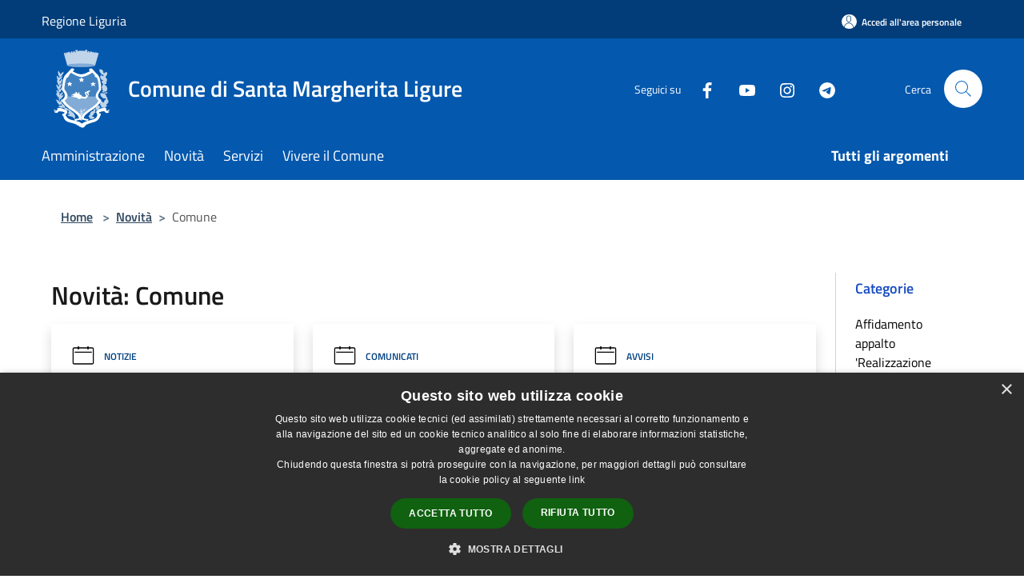

--- FILE ---
content_type: text/html; charset=UTF-8
request_url: https://www.comune.santa-margherita-ligure.ge.it/it/news-category/112444
body_size: 137097
content:
<!doctype html>
<html class="no-js" lang="it">
    <head>
        <meta charset="utf-8">
        <meta name="viewport" content="width=device-width, initial-scale=1, shrink-to-fit=no">
        <meta http-equiv="X-UA-Compatible" content="IE=edge"/>
        <meta name="csrf-token" content="yrkMqHSb6GooVljqE5zdkY2VGWCb9aCLQPnEiP63">
        <title>Novità - Comune di Santa Margherita Ligure</title>
                <link rel="stylesheet" href="/bootstrap-italia/dist/css/bootstrap-italia.min.css">
        <link rel="stylesheet" href="/css/agid.css?id=8e7e936f4bacc1509d74">
        <link rel="stylesheet" href="/css/ionicons/ionicons.min.css">

                        <link rel="canonical" href="https://www.comune.santa-margherita-ligure.ge.it/it/news-category/112444" />

        <style>
        
        .background-theme-lighter {
            background-color: rgba(4,88,173,0.1);
        }
    
        :root {
            --pui-cstm-primary: hsl(210deg,95%,35%);
            --pui-cstm-primary-rgb: 4, 88, 173;
            --pui-cstm-primary-hover: hsl(210deg, 95%, 45%);
            --pui-cstm-primary-active: hsl(210deg, 95%, 48%);
            --pui-cstm-primary-text-color: hsl(0deg, 0%, 100%);
            --pui-cstm-secondary: hsl(210deg, 95%, 35%);
            --pui-cstm-secondary-rgb: 4, 88, 173;
            --pui-cstm-secondary-hover: hsl(210deg, 95%, 45%);
            --pui-cstm-secondary-active: hsl(210deg, 95%, 48%);
            --pui-cstm-secondary-text-color: hsl(0deg, 0%, 100%);
        }
    
        .button-transparent {
            box-shadow: inset 0 0 0 2px #0458ad;
            color: #0458ad;
        }

        .text-button-transparent {
            color: #0458ad;
        }

        .icon-button-transparent {
            fill: #0458ad !important;
        }

        .button-fill-header {
            background-color: #0458ad;
        }

        .button-transparent:hover {
            box-shadow: inset 0 0 0 2px #034f9b;
            color: #034f9b;
        }

        .button-fill-header:hover {
            background-color: #034f9b;
        }

        .pagination-menu .page-link[aria-current] {
            color: #0458ad !important;
            border: 1px solid #0458ad !important;
        }

        .pagination-menu .page-link:hover {
            color: #034f9b !important;
        }

        .pagination-menu .page-link .icon-primary {
            fill: #0458ad !important;
        }
    
        .responsive-table thead th {
            background-color: #0458ad;
            border: 1px solid #023d79;
        }

        .responsive-table thead th {
            background-color: #0458ad;
            border: 1px solid #023d79;
        }

        @media (min-width: 480px) {
            .responsive-table tbody th[scope=row] {
                border-left: 1px solid #023d79;
                border-bottom: 1px solid #023d79;
            }

            .responsive-table tbody td {
                border-left: 1px solid #023d79;
                border-bottom: 1px solid #023d79;
                border-right: 1px solid #023d79;
            }

            .responsive-table tbody td:last-of-type {
                border-right: 1px solid #023d79;
            }
        }

        @media (max-width: 767px) {
            .responsive-table tbody th[scope=row] {
                background-color:#0458ad;
            }
        }
    #footer-feedback {
        background-color: #0458ad;
    }#footer-banner {
        background-color: #0458ad;
    }.link-list-wrapper ul li a.list-item.active {
        background: #0458ad;
    }.it-header-slim-wrapper {
            background-color: #023d79;
        }
        .it-header-slim-wrapper .it-header-slim-wrapper-content .it-header-slim-right-zone button {
            background-color: #023d79;
        }
        .btn-personal {
            background-color: #023d79!important;
            border-color: #023d79!important;
        }
        .btn-personal:hover {
            background-color: #023d79!important;
            border-color: #023d79!important;
        }
        .btn-personal:active {
            background-color: #023d79!important;
            border-color: #023d79!important;
        }
        .btn-personal:focus {
            background-color: #023d79!important;
            border-color: #023d79!important;
            box-shadow: none !important;
        }.it-header-slim-wrapper .it-header-slim-wrapper-content .it-header-slim-right-zone button:hover {
            background-color: #023467;
        }.it-header-center-wrapper {
            background-color: #0458ad;
        }@media (min-width: 992px) {
            .it-header-navbar-wrapper {
                background-color: #0458ad;
            }
        }.page-father-button {
            background-color: #0458ad;
        }
    .navbar-alerts-link-active{
        background-color: #0458ad;
    }
    .btn-custom {
        background-color:#0458ad;
    }
    .btn-custom:focus {
        box-shadow: inset 0 1px 0 rgb(255 255 255 / 15%), 0 1px 1px rgb(0 0 0 / 8%), 0 0 0 0.2rem rgba(4,88,173,0.5);
    }
    .btn-custom:not(:disabled):not(.disabled).active,
    .btn-custom:not(:disabled):not(.disabled):active,
    .btn-custom:hover {
        background-color:#023d79;
    }
    .btn-custom:not(:disabled):not(.disabled).active:focus,
    .btn-custom:not(:disabled):not(.disabled):active:focus {
        box-shadow: inset 0 3px 5px rgb(0 0 0 / 13%), 0 0 0 0.2rem rgba(4,88,173,0.5);
    }/*custom  css events*/
        .events-bar {
            background-color: #0458ad!important;
        }
        .event__detail {
            background-color: #023d79!important;
        }
        .event--selected {
            background-color: #023d79;
        }
        .event:active, .event:focus, .event:hover {
            background-color: #023d79;
        }
        .it-calendar-wrapper .it-header-block-title {
            background-color: #0458ad;
        }
    
        .btn-registry {
            background-color: #0458ad;
        }
        .btn-registry:hover {
            background-color: #034f9b;
        }
        .btn-custom {
            background-color: #0458ad;
        }
        .btn-custom:hover {
            background-color: #034f9b;
        }
    
    #progressbar .active {
        color: #0458ad;
    }

    #progressbar li.active:before,
    #progressbar li.active:after {
        background: #0458ad;
    }

    .progress-bar {
        background-color: #0458ad;
    }

    .funkyradio input:checked ~ label:before,
    .funkyradio input:checked ~ label:before {
        background-color: #0458ad;
    }

    .funkyradio input:empty ~ label:before,
    .funkyradio input:empty ~ label:before {
        background-color: #0458ad;
    }

    #msform .action-button {
        background: #0458ad;
    }

    #msform .action-button:hover,
    #msform .action-button:focus {
        background-color: #034f9b;
    }

    #msform input:focus,
    #msform textarea:focus {
        border: 1px solid #0458ad;
    }
    
    #left-menu .pnrr_separator .bg {
        background-color: #0458ad;
    }
    .theme-color {
        background-color: #0458ad !important;
    }
    .time-events {
        background-color: #0458ad !important;
    }
        .btn-primary {
            border: 2px solid #0458ad;
        }
        .btn-primary:hover {
            border: 2px solid #034f9b;
        }
        .back-to-top {
            background-color: #0458ad;
        }
        .it-header-center-wrapper .h2.no_toc {
            background-color: #0458ad;
        }
    
        .link-list-wrapper ul li a span {
            color: #0458ad;
        }
    
    </style>
                <meta name="description" content="Sito ufficiale Comune di Santa Margherita Ligure">
<meta property="og:title" content="Novità" />
<meta property="og:locale" content="it_IT" />
<meta property="og:description" content="" />
<meta property="og:type" content="website" />
<meta property="og:url" content="https://www.comune.santa-margherita-ligure.ge.it/it/news-category/112444" />
<meta property="og:image" content="https://santa-margherita-ligure-api.municipiumapp.it/s3/720x960/s3/6497/sito/stemma.jpg" />



    <link rel="icon" type="image/png" href="https://santa-margherita-ligure-api.municipiumapp.it/s3/150x150/s3/6497/sito/stemma.jpg">
    <link rel="apple-touch-icon" href="https://santa-margherita-ligure-api.municipiumapp.it/s3/150x150/s3/6497/sito/stemma.jpg">

    


<!-- Attenzione a buttare script lato API -->
    <script type="text/javascript" charset="UTF-8" src="//cdn.cookie-script.com/s/afef6d55693126324b5ff37ab8c04f4c.js"></script>
    </head>
    <body class="">
        <a href="#main-content" class="sr-only">Salta al contenuto principale</a>
                <div id="loading-layer" class="loading">
            <div class="loading__icon loading__icon--ripple">
                <div></div>
                <div></div>
            </div>
        </div>


        <header class="it-header-wrapper it-header-sticky" data-bs-toggle="sticky" data-bs-position-type="fixed" data-bs-sticky-class-name="is-sticky" data-bs-target="#header-nav-wrapper">
    <div class="it-header-slim-wrapper">
    <div class="container-fluid container-municipium-agid">
        <div class="row">
            <div class="col-12">
                <div class="it-header-slim-wrapper-content pl-0">

                                        <a class="d-lg-block navbar-brand"  href="https://www.regione.liguria.it/" target="_blank" >
                                                    Regione Liguria
                                            </a>


                    <div class="it-header-slim-right-zone">
                                                                            <a class="btn btn-primary btn-icon btn-full btn-personal"
                                href="https://www.comune.santa-margherita-ligure.ge.it/it/private"
                                data-element="personal-area-login" aria-label="Accedi all&#039;area personale">
                                <span class="rounded-icon" aria-hidden="true">
                                    <svg class="icon icon-primary" aria-label="Accesso Utente">
                                        <use xlink:href="/bootstrap-italia/dist/svg/sprites.svg#it-user"></use>
                                    </svg>
                                </span>
                                <span class="d-none d-lg-block">Accedi all&#039;area personale</span>
                            </a>
                                                                                                
                                            </div>
                </div>
            </div>
        </div>
    </div>
</div>


    <div class="it-nav-wrapper">
        <div class="it-header-center-wrapper">
            <div class="container-fluid container-municipium-agid">
                <div class="row">
                    <div class="col-12">
                        <div class="it-header-center-content-wrapper">

                            <div class="it-brand-wrapper">
    <a href="/">

                    <span class="municipality__logo">
                <img src="//santa-margherita-ligure-api.municipiumapp.it/s3/6497/sito/logo.jpg" alt="logo">
            </span>
        
                    <div class="ml-2 it-brand-text">
                <span class="h2 no_toc">Comune di Santa Margherita Ligure</span>
            </div>
            </a>
</div>

                                                            <div class="it-right-zone">
                                                                        <div class="it-socials d-none d-md-flex">
                                        <span>Seguici su</span>
                                        <ul>
                                                                                                                                                <li class="single-social-phone">
                                                        <a aria-label="Facebook" href="https://www.facebook.com/ComuneSML/" title="Facebook" target="_blank">
                                                            <svg class="icon" role="img" aria-label="Facebook"><use href="/bootstrap-italia/dist/svg/sprites.svg#it-facebook"></use></svg>
                                                        </a>
                                                    </li>
                                                                                                                                                                                                                                                                                            <li class="single-social-phone">
                                                        <a aria-label="Youtube" href="https://www.youtube.com/user/ComuneSML" title="Youtube" target="_blank">
                                                            <svg class="icon" role="img" aria-label="Youtube"><use href="/bootstrap-italia/dist/svg/sprites.svg#it-youtube"></use></svg>
                                                        </a>
                                                    </li>
                                                                                                                                                                                                <li class="single-social-phone">
                                                        <a aria-label="Instagram" href="https://www.instagram.com/santamargheritaligureofficial/" title="Instagram" target="_blank">
                                                            <svg class="icon" role="img" aria-label="Instagram"><use href="/bootstrap-italia/dist/svg/sprites.svg#it-instagram"></use></svg>
                                                        </a>
                                                    </li>
                                                                                                                                                                                                                                                                                            <li class="single-social-phone">
                                                        <a aria-label="Telegram" href="https://t.me/santamargheritaligureofficial" title="Telegram" target="_blank">
                                                            <svg class="icon" role="img" aria-label="Telegram"><use href="/bootstrap-italia/dist/svg/sprites.svg#it-telegram"></use></svg>
                                                        </a>
                                                    </li>
                                                                                                                                                                                                                                                                                                                            </ul>
                                    </div>
                                                                        <div class="it-search-wrapper">
                                        <span class="d-none d-md-block">Cerca</span>
                                        <a aria-label="Cerca" class="search-link rounded-icon"
                                        href="#" data-bs-toggle="modal" data-bs-target="#searchModal">
                                            <svg class="icon" aria-label="Cerca" role="img">
                                                <use
                                                    xlink:href="/svg/agid.svg#it-search"></use>
                                            </svg>
                                        </a>
                                    </div>
                                </div>
                                                    </div>
                    </div>
                </div>
            </div>
        </div>
                    <div class="it-header-navbar-wrapper" id="header-nav-wrapper">
                <div class="container-fluid container-municipium-agid">
                    <div class="row">
                        <div class="col-12">
                            <nav class="navbar navbar-expand-lg has-megamenu">
                                <button aria-controls="nav10" aria-expanded="false"
                                        aria-label="Toggle navigation" class="custom-navbar-toggler"
                                        data-bs-target="#nav10" data-bs-toggle="navbarcollapsible" type="button">
                                    <svg class="icon" aria-label="Menù" role="img">
                                        <use
                                            xlink:href="/svg/agid.svg#it-burger"></use>
                                    </svg>
                                </button>
                                <div class="navbar-collapsable" id="nav10">
                                    <div class="overlay"></div>
                                    <div class="menu-wrapper">
                                        <div class="close-div" style="padding:0px">
                                            <button class="btn close-menu" type="button" title="Chiudi menù">
                                                <svg class="icon icon-close" aria-label="Chiudi menù">
                                                    <use xlink:href="/svg/agid.svg#close"></use>
                                                </svg>
                                            </button>
                                        </div>
                                        <div class="navbar-logo mobile-only">
                                            <div class="row align-items-center">
                                                <div class="col-4">
                                                    <span class="municipality__logo pl-3">
                                                        <img src="//santa-margherita-ligure-api.municipiumapp.it/s3/6497/sito/stemma.jpg" alt="logo">
                                                    </span>
                                                </div>
                                                <div class="col-6">
                                                    <span class="navbar-municipality">Comune di Santa Margherita Ligure</span>
                                                </div>
                                                <div class="col-2">
                                                </div>
                                            </div>
                                        </div>
                                        <ul class="navbar-nav" id="main-navigation" data-element="main-navigation"
                                        >
                                                                                                                                                    <li class="nav-item">
        <a class="nav-link nav-link-menu " href="https://www.comune.santa-margherita-ligure.ge.it/it/menu/amministrazione-267985" target="" data-element="management">
                            <span>Amministrazione</span>
                    </a>
    </li>
                                                                                                                                                                                                    <li class="nav-item">
        <a class="nav-link nav-link-menu " href="https://www.comune.santa-margherita-ligure.ge.it/it/menu/news" target="" data-element="news">
                            <span>Novità</span>
                    </a>
    </li>
                                                                                                                                                                                                    <li class="nav-item">
        <a class="nav-link nav-link-menu " href="https://www.comune.santa-margherita-ligure.ge.it/it/menu/servizi-268003" target="" data-element="all-services">
                            <span>Servizi</span>
                    </a>
    </li>
                                                                                                                                                                                                    <li class="nav-item">
        <a class="nav-link nav-link-menu " href="https://www.comune.santa-margherita-ligure.ge.it/it/menu/vivere-il-comune" target="" data-element="live">
                            <span>Vivere il Comune</span>
                    </a>
    </li>
                                                                                                                                                                                                                                                                                                                                                                                                                                                                                                                    </ul>
                                                                                                                                                                    <ul class="navbar-nav navbar-nav-last" id="third-navigation">
                                                                                                                                                                                                                                                                                                                                                                                                                                                                                                                                                                                                                                                                                                                                                                                                                                                <li class="nav-item">
        <a class="nav-link nav-link-menu nav-link-last" href="https://www.comune.santa-margherita-ligure.ge.it/it/topics" target="" data-element="all-topics">
                            <span><b>Tutti gli argomenti</b></span>
                    </a>
    </li>
                                                                                                                                                                                                                                                                                                                                                                                                                                                                                                                                                                                                                        </ul>
                                                                                <ul class="navbar-nav navbar-nav-auth mobile-only">
                                                                                                                                        <li class="nav-item">
                                                    <a class="nav-link nav-link-menu mobile-only" href="https://www.comune.santa-margherita-ligure.ge.it/it/private">
                                                        <span>Accedi all&#039;area personale</span>
                                                    </a>
                                                </li>
                                                                                                                                </ul>
                                                                                    <div class="container-social-phone mobile-only">
                                                <h1 class="h3">Seguici su</h1>
                                                <ul class="socials-phone">
                                                                                                                                                                    <li class="single-social-phone">
                                                            <a aria-label="Facebook" href="https://www.facebook.com/ComuneSML/" title="Facebook" target="_blank">
                                                                <svg class="icon" aria-label="Facebook" role="img"><use href="/bootstrap-italia/dist/svg/sprites.svg#it-facebook"></use></svg>
                                                            </a>
                                                        </li>
                                                                                                                                                                                                                                                                                                                                        <li class="single-social-phone">
                                                            <a aria-label="Youtube" href="https://www.youtube.com/user/ComuneSML" title="Youtube" target="_blank">
                                                                <svg class="icon" aria-label="Youtube" role="img"><use href="/bootstrap-italia/dist/svg/sprites.svg#it-youtube"></use></svg>
                                                            </a>
                                                        </li>
                                                                                                                                                                                                                            <li class="single-social-phone">
                                                            <a aria-label="Instagram" href="https://www.instagram.com/santamargheritaligureofficial/" title="Instagram" target="_blank">
                                                                <svg class="icon" aria-label="Instagram" role="img"><use href="/bootstrap-italia/dist/svg/sprites.svg#it-instagram"></use></svg>
                                                            </a>
                                                        </li>
                                                                                                                                                                                                                                                                                                                                        <li class="single-social-phone">
                                                            <a aria-label="Telegram" href="https://t.me/santamargheritaligureofficial" title="Telegram" target="_blank">
                                                                <svg class="icon" aria-label="Telegram" role="img"><use href="/bootstrap-italia/dist/svg/sprites.svg#it-telegram"></use></svg>
                                                            </a>
                                                        </li>
                                                                                                                                                                                                                                                                                                                                                                                    </ul>
                                            </div>
                                                                            </div>
                                </div>
                            </nav>
                        </div>
                    </div>
                </div>
            </div>
            </div>
</header>

        <main id="main-content">

                                            <section id="breadcrumb" class=" container-fluid container-municipium-agid  px-4 my-4" >
    <div class="row">
        <div class="col px-lg-4">
            <nav class="breadcrumb-container" aria-label="breadcrumb">
                <ol class="breadcrumb" data-element="breadcrumb">
                    <li class="breadcrumb-item">
                        <a href="https://www.comune.santa-margherita-ligure.ge.it/it">Home</a>
                        <span class="separator">&gt;</span>
                    </li>

                                                            


                    

                    
                                                                        <li class="breadcrumb-item">
                                <a href="https://www.comune.santa-margherita-ligure.ge.it/it/menu/news">Novità</a><span class="separator">&gt;</span>
                            </li>
                                                                                            
                    
                    
                    
                    
                    
                    
                    

                    
                    
                    
                    
                    
                                                                                                    
                    
                    
                                        
                    
                    

                    
                    
                    
                    
                    
                    
                    
                    
                    
                                                                <li class="breadcrumb-item active" aria-current="page">
                            Comune
                        </li>
                    

                                                                
                                                            
                                        
                                        
                    
                                                            
                                        
                    
                    
                    
                    
                    
                    
                    
                    
                    
                    
                                        
                    
                    
                    
                    
                    
                                        
                    
                    
                    
                    
                    
                    
                    
                    
                    
                    
                                    </ol>
            </nav>

        </div>
    </div>
</section>
    
    <section id="page" class="container-fluid container-municipium-agid px-4 mt-4">
        <div class="row">
            <div class="col-lg-10 py-lg-2">
                                    <div>
    <h1 class="text--left " >
                                    Novità: Comune
                    
    </h1>

    
    
    </div>
                                <div>
                                                                    <div class="row">
                                                                                                                                <div class="col-md-4 news-block">
    <article class="card-wrapper card-space">
        <div class="card card-big rounded shadow  ">
                        <div class="card-body">
                                                        <div class="card-pretitle card-pretitle-link">
                        <a href="https://www.comune.santa-margherita-ligure.ge.it/it/news?type=1">
                            <svg class="icon" aria-label="calendar" role="img">
                                <use xlink:href="/svg/agid.svg#it-calendar"></use>
                            </svg>Notizie
                        </a>
                    </div>
                                                    <span class="h5 card-pretitle">
                        19 gennaio 2026
                    </span>
                                <a href="https://www.comune.santa-margherita-ligure.ge.it/it/news/112444/referendum-popolare-confermativo-del-22-e-23-marzo-2026-voto-degli-italiani-residenti-all-estero" class="link-detail">
                    <h1 class="h5 card-title">
                        Referendum Popolare Confermativo del 22 e 23 Marzo 2026 Voto degli Italiani residenti all&#039;estero
                    </h1>
                </a>
                <p class="card-text">
                                            Opzione per i cittadini residenti all'estero di esercitare in Italia il voto per il referendum: dichiarazione di esercizio di voto nel Comune Italiano di iscrizione.
                                    </p>
                <div>
                                            <a href="https://www.comune.santa-margherita-ligure.ge.it/it/topics/1" class="link-argomenti"><span class="chip chip-simple chip-primary"><span class="chip-label">Accesso all'informazione</span></span></a> <a href="https://www.comune.santa-margherita-ligure.ge.it/it/topics/17" class="link-argomenti"><span class="chip chip-simple chip-primary"><span class="chip-label">Elezioni</span></span></a> <a href="https://www.comune.santa-margherita-ligure.ge.it/it/topics/56" class="link-argomenti"><span class="chip chip-simple chip-primary"><span class="chip-label">Trasparenza amministrativa</span></span></a>
                                    </div>
                <a class="read-more" href="https://www.comune.santa-margherita-ligure.ge.it/it/news/112444/referendum-popolare-confermativo-del-22-e-23-marzo-2026-voto-degli-italiani-residenti-all-estero">
                    <span class="text">Leggi di più</span>
                    <svg class="icon" aria-label="Freccia destra" role="img">
                        <use xlink:href="/svg/agid.svg#it-arrow-right"></use>
                    </svg>
                </a>

            </div>
        </div>
    </article>
</div>
                                                                                                                                                                <div class="col-md-4 news-block">
    <article class="card-wrapper card-space">
        <div class="card card-big rounded shadow  ">
                        <div class="card-body">
                                                        <div class="card-pretitle card-pretitle-link">
                        <a href="https://www.comune.santa-margherita-ligure.ge.it/it/news?type=2">
                            <svg class="icon" aria-label="calendar" role="img">
                                <use xlink:href="/svg/agid.svg#it-calendar"></use>
                            </svg>Comunicati
                        </a>
                    </div>
                                                    <span class="h5 card-pretitle">
                        16 gennaio 2026
                    </span>
                                <a href="https://www.comune.santa-margherita-ligure.ge.it/it/news/112444/laboratorio-a-voce-spiegata" class="link-detail">
                    <h1 class="h5 card-title">
                        Laboratorio &quot;A voce spiegata!&quot;
                    </h1>
                </a>
                <p class="card-text">
                                            Laboratorio sull'uso della voce a cura di Dario Apicella
                                    </p>
                <div>
                                            <a href="https://www.comune.santa-margherita-ligure.ge.it/it/topics/8" class="link-argomenti"><span class="chip chip-simple chip-primary"><span class="chip-label">Associazioni</span></span></a> <a href="https://www.comune.santa-margherita-ligure.ge.it/it/topics/55" class="link-argomenti"><span class="chip chip-simple chip-primary"><span class="chip-label">Tempo libero</span></span></a>
                                    </div>
                <a class="read-more" href="https://www.comune.santa-margherita-ligure.ge.it/it/news/112444/laboratorio-a-voce-spiegata">
                    <span class="text">Leggi di più</span>
                    <svg class="icon" aria-label="Freccia destra" role="img">
                        <use xlink:href="/svg/agid.svg#it-arrow-right"></use>
                    </svg>
                </a>

            </div>
        </div>
    </article>
</div>
                                                                                                                                                                <div class="col-md-4 news-block">
    <article class="card-wrapper card-space">
        <div class="card card-big rounded shadow  ">
                        <div class="card-body">
                                                        <div class="card-pretitle card-pretitle-link">
                        <a href="https://www.comune.santa-margherita-ligure.ge.it/it/news?type=3">
                            <svg class="icon" aria-label="calendar" role="img">
                                <use xlink:href="/svg/agid.svg#it-calendar"></use>
                            </svg>Avvisi
                        </a>
                    </div>
                                                    <span class="h5 card-pretitle">
                        2 gennaio 2026
                    </span>
                                <a href="https://www.comune.santa-margherita-ligure.ge.it/it/news/112444/bando-pubblico-per-concessione-contributi-ordinari-a-favore-delle-societa-associazioni-sportive-approvato-con-determinazione-dirigenziale-n-1513-2025" class="link-detail">
                    <h1 class="h5 card-title">
                        Bando pubblico per concessione contributi ordinari a favore delle società/associazioni sportive – approvato con Determinazione Dirigenziale n.1513/2025.
                    </h1>
                </a>
                <p class="card-text">
                                            E' disponibile l'avviso per la richiesta di contributi ordinari in favore delle associazioni/società sportive cittadine
                                    </p>
                <div>
                                            <a href="https://www.comune.santa-margherita-ligure.ge.it/it/topics/1" class="link-argomenti"><span class="chip chip-simple chip-primary"><span class="chip-label">Accesso all'informazione</span></span></a> <a href="https://www.comune.santa-margherita-ligure.ge.it/it/topics/8" class="link-argomenti"><span class="chip chip-simple chip-primary"><span class="chip-label">Associazioni</span></span></a> <a href="https://www.comune.santa-margherita-ligure.ge.it/it/topics/27" class="link-argomenti"><span class="chip chip-simple chip-primary"><span class="chip-label">Sport</span></span></a> <a href="https://www.comune.santa-margherita-ligure.ge.it/it/topics/56" class="link-argomenti"><span class="chip chip-simple chip-primary"><span class="chip-label">Trasparenza amministrativa</span></span></a>
                                    </div>
                <a class="read-more" href="https://www.comune.santa-margherita-ligure.ge.it/it/news/112444/bando-pubblico-per-concessione-contributi-ordinari-a-favore-delle-societa-associazioni-sportive-approvato-con-determinazione-dirigenziale-n-1513-2025">
                    <span class="text">Leggi di più</span>
                    <svg class="icon" aria-label="Freccia destra" role="img">
                        <use xlink:href="/svg/agid.svg#it-arrow-right"></use>
                    </svg>
                </a>

            </div>
        </div>
    </article>
</div>
                                                                                                                                                                <div class="col-md-4 news-block">
    <article class="card-wrapper card-space">
        <div class="card card-big rounded shadow  ">
                        <div class="card-body">
                                                        <div class="card-pretitle card-pretitle-link">
                        <a href="https://www.comune.santa-margherita-ligure.ge.it/it/news?type=1">
                            <svg class="icon" aria-label="calendar" role="img">
                                <use xlink:href="/svg/agid.svg#it-calendar"></use>
                            </svg>Notizie
                        </a>
                    </div>
                                                    <span class="h5 card-pretitle">
                        1 gennaio 2026
                    </span>
                                <a href="https://www.comune.santa-margherita-ligure.ge.it/it/news/112444/tariffa-imposta-di-soggiorno-anno-2026" class="link-detail">
                    <h1 class="h5 card-title">
                        Tariffa Imposta di Soggiorno anno 2026
                    </h1>
                </a>
                <p class="card-text">
                                            Variazione delle tariffe Imposta di Soggiorno per l'anno 2026
                                    </p>
                <div>
                                            <a href="https://www.comune.santa-margherita-ligure.ge.it/it/topics/1" class="link-argomenti"><span class="chip chip-simple chip-primary"><span class="chip-label">Accesso all'informazione</span></span></a> <a href="https://www.comune.santa-margherita-ligure.ge.it/it/topics/28" class="link-argomenti"><span class="chip chip-simple chip-primary"><span class="chip-label">Imposte</span></span></a> <a href="https://www.comune.santa-margherita-ligure.ge.it/it/topics/58" class="link-argomenti"><span class="chip chip-simple chip-primary"><span class="chip-label">Turismo</span></span></a>
                                    </div>
                <a class="read-more" href="https://www.comune.santa-margherita-ligure.ge.it/it/news/112444/tariffa-imposta-di-soggiorno-anno-2026">
                    <span class="text">Leggi di più</span>
                    <svg class="icon" aria-label="Freccia destra" role="img">
                        <use xlink:href="/svg/agid.svg#it-arrow-right"></use>
                    </svg>
                </a>

            </div>
        </div>
    </article>
</div>
                                                                                                                                                                <div class="col-md-4 news-block">
    <article class="card-wrapper card-space">
        <div class="card card-big rounded shadow  ">
                        <div class="card-body">
                                                        <div class="card-pretitle card-pretitle-link">
                        <a href="https://www.comune.santa-margherita-ligure.ge.it/it/news?type=1">
                            <svg class="icon" aria-label="calendar" role="img">
                                <use xlink:href="/svg/agid.svg#it-calendar"></use>
                            </svg>Notizie
                        </a>
                    </div>
                                                    <span class="h5 card-pretitle">
                        13 ottobre 2025
                    </span>
                                <a href="https://www.comune.santa-margherita-ligure.ge.it/it/news/112444/rinnovato-il-patto-locale-di-lettura-del-comune-di-santa-margherita-ligure" class="link-detail">
                    <h1 class="h5 card-title">
                        Rinnovato il Patto Locale di Lettura del Comune di Santa Margherita Ligure
                    </h1>
                </a>
                <p class="card-text">
                                            Il Patto Locale di Lettura e come aderire
                                    </p>
                <div>
                                            <a href="https://www.comune.santa-margherita-ligure.ge.it/it/topics/1" class="link-argomenti"><span class="chip chip-simple chip-primary"><span class="chip-label">Accesso all'informazione</span></span></a> <a href="https://www.comune.santa-margherita-ligure.ge.it/it/topics/13" class="link-argomenti"><span class="chip chip-simple chip-primary"><span class="chip-label">Comunicazione istituzionale</span></span></a> <a href="https://www.comune.santa-margherita-ligure.ge.it/it/topics/41" class="link-argomenti"><span class="chip chip-simple chip-primary"><span class="chip-label">Patrimonio culturale</span></span></a>
                                    </div>
                <a class="read-more" href="https://www.comune.santa-margherita-ligure.ge.it/it/news/112444/rinnovato-il-patto-locale-di-lettura-del-comune-di-santa-margherita-ligure">
                    <span class="text">Leggi di più</span>
                    <svg class="icon" aria-label="Freccia destra" role="img">
                        <use xlink:href="/svg/agid.svg#it-arrow-right"></use>
                    </svg>
                </a>

            </div>
        </div>
    </article>
</div>
                                                                                                                                                                <div class="col-md-4 news-block">
    <article class="card-wrapper card-space">
        <div class="card card-big rounded shadow card-img ">
                        <div class="card-body">
                                                        <div class="card-pretitle card-pretitle-link">
                        <a href="https://www.comune.santa-margherita-ligure.ge.it/it/news?type=1">
                            <svg class="icon" aria-label="calendar" role="img">
                                <use xlink:href="/svg/agid.svg#it-calendar"></use>
                            </svg>Notizie
                        </a>
                    </div>
                                                    <span class="h5 card-pretitle">
                        26 settembre 2025
                    </span>
                                <a href="https://www.comune.santa-margherita-ligure.ge.it/it/news/112444/sospensione-alimentazione-lampade-votive-presso-cimitero-centrale" class="link-detail">
                    <h1 class="h5 card-title">
                        Sospensione alimentazione lampade votive presso Cimitero centrale
                    </h1>
                </a>
                <p class="card-text">
                                            Temporanea sospensione dell'alimentazione delle lampade votive presso il Cimitero centrale per lavori di rifacimento dell'impianto elettrico
                                    </p>
                <div>
                                            <a href="https://www.comune.santa-margherita-ligure.ge.it/it/topics/1" class="link-argomenti"><span class="chip chip-simple chip-primary"><span class="chip-label">Accesso all'informazione</span></span></a> <a href="https://www.comune.santa-margherita-ligure.ge.it/it/topics/56" class="link-argomenti"><span class="chip chip-simple chip-primary"><span class="chip-label">Trasparenza amministrativa</span></span></a>
                                    </div>
                <a class="read-more" href="https://www.comune.santa-margherita-ligure.ge.it/it/news/112444/sospensione-alimentazione-lampade-votive-presso-cimitero-centrale">
                    <span class="text">Leggi di più</span>
                    <svg class="icon" aria-label="Freccia destra" role="img">
                        <use xlink:href="/svg/agid.svg#it-arrow-right"></use>
                    </svg>
                </a>

            </div>
        </div>
    </article>
</div>
                                                                                                                                                                <div class="col-md-4 news-block">
    <article class="card-wrapper card-space">
        <div class="card card-big rounded shadow card-img ">
                            <div class="img-responsive-wrapper">
                    <div class="img-responsive ">
                        <figure class="img-wrapper mb-0">
                            <img src="//santa-margherita-ligure-api.municipiumapp.it/s3/6497/media/servizisociali/img-servizi-sociali.jpg" class="img-object-fit-contain" title="Contributo per la rimozione di barriere architettoniche" alt="Contributo per la rimozione di barriere architettoniche">
                        </figure>
                    </div>
                </div>
                        <div class="card-body">
                                                        <div class="card-pretitle card-pretitle-link">
                        <a href="https://www.comune.santa-margherita-ligure.ge.it/it/news?type=3">
                            <svg class="icon" aria-label="calendar" role="img">
                                <use xlink:href="/svg/agid.svg#it-calendar"></use>
                            </svg>Avvisi
                        </a>
                    </div>
                                                    <span class="h5 card-pretitle">
                        1 luglio 2025
                    </span>
                                <a href="https://www.comune.santa-margherita-ligure.ge.it/it/news/112444/contributo-per-la-rimozione-di-barriere-architettoniche" class="link-detail">
                    <h1 class="h5 card-title">
                        Contributo per la rimozione di barriere architettoniche
                    </h1>
                </a>
                <p class="card-text">
                                            E' disponibile un fondo nazionale da destinare a parziale rimborso della spesa da sostenere per abbattimenti di barriere architettoniche
                                    </p>
                <div>
                                            <a href="https://www.comune.santa-margherita-ligure.ge.it/it/topics/13" class="link-argomenti"><span class="chip chip-simple chip-primary"><span class="chip-label">Comunicazione istituzionale</span></span></a> <a href="https://www.comune.santa-margherita-ligure.ge.it/it/topics/49" class="link-argomenti"><span class="chip chip-simple chip-primary"><span class="chip-label">Residenza</span></span></a>
                                    </div>
                <a class="read-more" href="https://www.comune.santa-margherita-ligure.ge.it/it/news/112444/contributo-per-la-rimozione-di-barriere-architettoniche">
                    <span class="text">Leggi di più</span>
                    <svg class="icon" aria-label="Freccia destra" role="img">
                        <use xlink:href="/svg/agid.svg#it-arrow-right"></use>
                    </svg>
                </a>

            </div>
        </div>
    </article>
</div>
                                                                                                                                                                <div class="col-md-4 news-block">
    <article class="card-wrapper card-space">
        <div class="card card-big rounded shadow card-img ">
                            <div class="img-responsive-wrapper">
                    <div class="img-responsive ">
                        <figure class="img-wrapper mb-0">
                            <img src="//santa-margherita-ligure-api.municipiumapp.it/s3/6497/media/servizisociali/img-servizi-sociali.jpg" class="img-object-fit-contain" title="Inaugura sabato 22 marzo lo Sportello di Segretariato Sociale" alt="Inaugura sabato 22 marzo lo Sportello di Segretariato Sociale">
                        </figure>
                    </div>
                </div>
                        <div class="card-body">
                                                        <div class="card-pretitle card-pretitle-link">
                        <a href="https://www.comune.santa-margherita-ligure.ge.it/it/news?type=3">
                            <svg class="icon" aria-label="calendar" role="img">
                                <use xlink:href="/svg/agid.svg#it-calendar"></use>
                            </svg>Avvisi
                        </a>
                    </div>
                                                    <span class="h5 card-pretitle">
                        19 marzo 2025
                    </span>
                                <a href="https://www.comune.santa-margherita-ligure.ge.it/it/news/112444/inaugura-sabato-22-marzo-lo-sportello-di-segretariato-sociale" class="link-detail">
                    <h1 class="h5 card-title">
                        Inaugura sabato 22 marzo lo Sportello di Segretariato Sociale
                    </h1>
                </a>
                <p class="card-text">
                                            Servizio attivo al piano terra del Palazzo Comunale, ogni sabato dalle 9.00 alle 12.00.
                                    </p>
                <div>
                                            <a href="https://www.comune.santa-margherita-ligure.ge.it/it/topics/7" class="link-argomenti"><span class="chip chip-simple chip-primary"><span class="chip-label">Assistenza sociale</span></span></a>
                                    </div>
                <a class="read-more" href="https://www.comune.santa-margherita-ligure.ge.it/it/news/112444/inaugura-sabato-22-marzo-lo-sportello-di-segretariato-sociale">
                    <span class="text">Leggi di più</span>
                    <svg class="icon" aria-label="Freccia destra" role="img">
                        <use xlink:href="/svg/agid.svg#it-arrow-right"></use>
                    </svg>
                </a>

            </div>
        </div>
    </article>
</div>
                                                                                                                                                                <div class="col-md-4 news-block">
    <article class="card-wrapper card-space">
        <div class="card card-big rounded shadow card-img ">
                            <div class="img-responsive-wrapper">
                    <div class="img-responsive ">
                        <figure class="img-wrapper mb-0">
                            <img src="//santa-margherita-ligure-api.municipiumapp.it/s3/6497/media/Comune/20210503_085058.jpg" class="img-object-fit-contain" title="Elezioni Europee ed Amministrative 2024 - Elezioni comunali - manifesto eletti" alt="Elezioni Europee ed Amministrative 2024 - Elezioni comunali - manifesto eletti">
                        </figure>
                    </div>
                </div>
                        <div class="card-body">
                                                        <div class="card-pretitle card-pretitle-link">
                        <a href="https://www.comune.santa-margherita-ligure.ge.it/it/news?type=1">
                            <svg class="icon" aria-label="calendar" role="img">
                                <use xlink:href="/svg/agid.svg#it-calendar"></use>
                            </svg>Notizie
                        </a>
                    </div>
                                                    <span class="h5 card-pretitle">
                        13 giugno 2024
                    </span>
                                <a href="https://www.comune.santa-margherita-ligure.ge.it/it/news/112444/elezioni-europee-ed-amministrative-2024-elezioni-comunali-manifesto-eletti" class="link-detail">
                    <h1 class="h5 card-title">
                        Elezioni Europee ed Amministrative 2024 - Elezioni comunali - manifesto eletti
                    </h1>
                </a>
                <p class="card-text">
                                            Manifesto eletti
                                    </p>
                <div>
                                            <a href="https://www.comune.santa-margherita-ligure.ge.it/it/topics/17" class="link-argomenti"><span class="chip chip-simple chip-primary"><span class="chip-label">Elezioni</span></span></a>
                                    </div>
                <a class="read-more" href="https://www.comune.santa-margherita-ligure.ge.it/it/news/112444/elezioni-europee-ed-amministrative-2024-elezioni-comunali-manifesto-eletti">
                    <span class="text">Leggi di più</span>
                    <svg class="icon" aria-label="Freccia destra" role="img">
                        <use xlink:href="/svg/agid.svg#it-arrow-right"></use>
                    </svg>
                </a>

            </div>
        </div>
    </article>
</div>
                                                                                                                                                                <div class="col-md-4 news-block">
    <article class="card-wrapper card-space">
        <div class="card card-big rounded shadow card-img ">
                            <div class="img-responsive-wrapper">
                    <div class="img-responsive ">
                        <figure class="img-wrapper mb-0">
                            <img src="//santa-margherita-ligure-api.municipiumapp.it/s3/6497/media/Comune/20210503_085058.jpg" class="img-object-fit-contain" title="Elezioni Europee ed Amministrative 2024 - Elezioni comunali - risultati" alt="Elezioni Europee ed Amministrative 2024 - Elezioni comunali - risultati">
                        </figure>
                    </div>
                </div>
                        <div class="card-body">
                                                        <div class="card-pretitle card-pretitle-link">
                        <a href="https://www.comune.santa-margherita-ligure.ge.it/it/news?type=1">
                            <svg class="icon" aria-label="calendar" role="img">
                                <use xlink:href="/svg/agid.svg#it-calendar"></use>
                            </svg>Notizie
                        </a>
                    </div>
                                                    <span class="h5 card-pretitle">
                        10 giugno 2024
                    </span>
                                <a href="https://www.comune.santa-margherita-ligure.ge.it/it/news/112444/elezioni-europee-ed-amministrative-2024-elezioni-comunali-risultati" class="link-detail">
                    <h1 class="h5 card-title">
                        Elezioni Europee ed Amministrative 2024 - Elezioni comunali - risultati
                    </h1>
                </a>
                <p class="card-text">
                                            Risultati delle elezioni
                                    </p>
                <div>
                                            <a href="https://www.comune.santa-margherita-ligure.ge.it/it/topics/17" class="link-argomenti"><span class="chip chip-simple chip-primary"><span class="chip-label">Elezioni</span></span></a>
                                    </div>
                <a class="read-more" href="https://www.comune.santa-margherita-ligure.ge.it/it/news/112444/elezioni-europee-ed-amministrative-2024-elezioni-comunali-risultati">
                    <span class="text">Leggi di più</span>
                    <svg class="icon" aria-label="Freccia destra" role="img">
                        <use xlink:href="/svg/agid.svg#it-arrow-right"></use>
                    </svg>
                </a>

            </div>
        </div>
    </article>
</div>
                                                                                                                                                                <div class="col-md-4 news-block">
    <article class="card-wrapper card-space">
        <div class="card card-big rounded shadow card-img ">
                            <div class="img-responsive-wrapper">
                    <div class="img-responsive ">
                        <figure class="img-wrapper mb-0">
                            <img src="//santa-margherita-ligure-api.municipiumapp.it/s3/6497/media/Comune/20210503_085058.jpg" class="img-object-fit-contain" title="Elezioni Europee ed Amministrative 2024 - Elezioni europee - risultati" alt="Elezioni Europee ed Amministrative 2024 - Elezioni europee - risultati">
                        </figure>
                    </div>
                </div>
                        <div class="card-body">
                                                        <div class="card-pretitle card-pretitle-link">
                        <a href="https://www.comune.santa-margherita-ligure.ge.it/it/news?type=1">
                            <svg class="icon" aria-label="calendar" role="img">
                                <use xlink:href="/svg/agid.svg#it-calendar"></use>
                            </svg>Notizie
                        </a>
                    </div>
                                                    <span class="h5 card-pretitle">
                        10 giugno 2024
                    </span>
                                <a href="https://www.comune.santa-margherita-ligure.ge.it/it/news/112444/elezioni-europee-ed-amministrative-2024-elezioni-europee-risultati" class="link-detail">
                    <h1 class="h5 card-title">
                        Elezioni Europee ed Amministrative 2024 - Elezioni europee - risultati
                    </h1>
                </a>
                <p class="card-text">
                                            Risultati
                                    </p>
                <div>
                                            <a href="https://www.comune.santa-margherita-ligure.ge.it/it/topics/17" class="link-argomenti"><span class="chip chip-simple chip-primary"><span class="chip-label">Elezioni</span></span></a>
                                    </div>
                <a class="read-more" href="https://www.comune.santa-margherita-ligure.ge.it/it/news/112444/elezioni-europee-ed-amministrative-2024-elezioni-europee-risultati">
                    <span class="text">Leggi di più</span>
                    <svg class="icon" aria-label="Freccia destra" role="img">
                        <use xlink:href="/svg/agid.svg#it-arrow-right"></use>
                    </svg>
                </a>

            </div>
        </div>
    </article>
</div>
                                                                                                                                                                <div class="col-md-4 news-block">
    <article class="card-wrapper card-space">
        <div class="card card-big rounded shadow card-img ">
                            <div class="img-responsive-wrapper">
                    <div class="img-responsive ">
                        <figure class="img-wrapper mb-0">
                            <img src="//santa-margherita-ligure-api.municipiumapp.it/s3/6497/media/Comune/20210503_085058.jpg" class="img-object-fit-contain" title="Elezioni Europee ed Amministrative 2024 - affluenza alle urne - domenica 9 giugno 2024 ore 23.00" alt="Elezioni Europee ed Amministrative 2024 - affluenza alle urne - domenica 9 giugno 2024 ore 23.00">
                        </figure>
                    </div>
                </div>
                        <div class="card-body">
                                                        <div class="card-pretitle card-pretitle-link">
                        <a href="https://www.comune.santa-margherita-ligure.ge.it/it/news?type=1">
                            <svg class="icon" aria-label="calendar" role="img">
                                <use xlink:href="/svg/agid.svg#it-calendar"></use>
                            </svg>Notizie
                        </a>
                    </div>
                                                    <span class="h5 card-pretitle">
                        9 giugno 2024
                    </span>
                                <a href="https://www.comune.santa-margherita-ligure.ge.it/it/news/112444/elezioni-europee-ed-amministrative-2024-affluenza-alle-urne-domenica-9-giugno-2024-ore-23-00" class="link-detail">
                    <h1 class="h5 card-title">
                        Elezioni Europee ed Amministrative 2024 - affluenza alle urne - domenica 9 giugno 2024 ore 23.00
                    </h1>
                </a>
                <p class="card-text">
                                            Elezioni Europee ed Amministrative 2024 - affluenza alle urne - domenica 9 giugno 2024 ore 23.00
                                    </p>
                <div>
                                            <a href="https://www.comune.santa-margherita-ligure.ge.it/it/topics/17" class="link-argomenti"><span class="chip chip-simple chip-primary"><span class="chip-label">Elezioni</span></span></a>
                                    </div>
                <a class="read-more" href="https://www.comune.santa-margherita-ligure.ge.it/it/news/112444/elezioni-europee-ed-amministrative-2024-affluenza-alle-urne-domenica-9-giugno-2024-ore-23-00">
                    <span class="text">Leggi di più</span>
                    <svg class="icon" aria-label="Freccia destra" role="img">
                        <use xlink:href="/svg/agid.svg#it-arrow-right"></use>
                    </svg>
                </a>

            </div>
        </div>
    </article>
</div>
                                                                                                                                                                <div class="col-md-4 news-block">
    <article class="card-wrapper card-space">
        <div class="card card-big rounded shadow card-img ">
                        <div class="card-body">
                                                        <div class="card-pretitle card-pretitle-link">
                        <a href="https://www.comune.santa-margherita-ligure.ge.it/it/news?type=1">
                            <svg class="icon" aria-label="calendar" role="img">
                                <use xlink:href="/svg/agid.svg#it-calendar"></use>
                            </svg>Notizie
                        </a>
                    </div>
                                                    <span class="h5 card-pretitle">
                        9 giugno 2024
                    </span>
                                <a href="https://www.comune.santa-margherita-ligure.ge.it/it/news/112444/elezioni-europee-ed-amministrative-2024-affluenza-alle-urne-domenica-9-giugno-2024-ore-19-00" class="link-detail">
                    <h1 class="h5 card-title">
                        Elezioni Europee ed Amministrative 2024 - affluenza alle urne - domenica 9 giugno 2024 ore 19.00
                    </h1>
                </a>
                <p class="card-text">
                                            Elezioni Europee ed Amministrative 2024 - affluenza alle urne - domenica 9 giugno 2024 ore 19.00
                                    </p>
                <div>
                                            <a href="https://www.comune.santa-margherita-ligure.ge.it/it/topics/17" class="link-argomenti"><span class="chip chip-simple chip-primary"><span class="chip-label">Elezioni</span></span></a>
                                    </div>
                <a class="read-more" href="https://www.comune.santa-margherita-ligure.ge.it/it/news/112444/elezioni-europee-ed-amministrative-2024-affluenza-alle-urne-domenica-9-giugno-2024-ore-19-00">
                    <span class="text">Leggi di più</span>
                    <svg class="icon" aria-label="Freccia destra" role="img">
                        <use xlink:href="/svg/agid.svg#it-arrow-right"></use>
                    </svg>
                </a>

            </div>
        </div>
    </article>
</div>
                                                                                                                                                                <div class="col-md-4 news-block">
    <article class="card-wrapper card-space">
        <div class="card card-big rounded shadow card-img ">
                        <div class="card-body">
                                                        <div class="card-pretitle card-pretitle-link">
                        <a href="https://www.comune.santa-margherita-ligure.ge.it/it/news?type=1">
                            <svg class="icon" aria-label="calendar" role="img">
                                <use xlink:href="/svg/agid.svg#it-calendar"></use>
                            </svg>Notizie
                        </a>
                    </div>
                                                    <span class="h5 card-pretitle">
                        9 giugno 2024
                    </span>
                                <a href="https://www.comune.santa-margherita-ligure.ge.it/it/news/112444/elezioni-europee-ed-amministrative-2024-affluenza-alle-urne-domenica-9-giugno-2024-ore-12-00" class="link-detail">
                    <h1 class="h5 card-title">
                        Elezioni Europee ed Amministrative 2024 - affluenza alle urne - domenica 9 giugno 2024 ore 12.00
                    </h1>
                </a>
                <p class="card-text">
                                            Elezioni Europee ed Amministrative 2024 - affluenza alle urne - domenica 9 giugno 2024 ore 12.00
                                    </p>
                <div>
                                            <a href="https://www.comune.santa-margherita-ligure.ge.it/it/topics/17" class="link-argomenti"><span class="chip chip-simple chip-primary"><span class="chip-label">Elezioni</span></span></a>
                                    </div>
                <a class="read-more" href="https://www.comune.santa-margherita-ligure.ge.it/it/news/112444/elezioni-europee-ed-amministrative-2024-affluenza-alle-urne-domenica-9-giugno-2024-ore-12-00">
                    <span class="text">Leggi di più</span>
                    <svg class="icon" aria-label="Freccia destra" role="img">
                        <use xlink:href="/svg/agid.svg#it-arrow-right"></use>
                    </svg>
                </a>

            </div>
        </div>
    </article>
</div>
                                                                                                                                                                <div class="col-md-4 news-block">
    <article class="card-wrapper card-space">
        <div class="card card-big rounded shadow  ">
                        <div class="card-body">
                                                        <div class="card-pretitle card-pretitle-link">
                        <a href="https://www.comune.santa-margherita-ligure.ge.it/it/news?type=3">
                            <svg class="icon" aria-label="calendar" role="img">
                                <use xlink:href="/svg/agid.svg#it-calendar"></use>
                            </svg>Avvisi
                        </a>
                    </div>
                                                    <span class="h5 card-pretitle">
                        13 maggio 2024
                    </span>
                                <a href="https://www.comune.santa-margherita-ligure.ge.it/it/news/112444/ordinanza-contingibile-e-urgente-ex-art-50-c-5-tuel-a-tutela-della-salute-pubblica-in-materia-di-limiti-ai-campi-elettromagnetici" class="link-detail">
                    <h1 class="h5 card-title">
                        Ordinanza contingibile e urgente ex art. 50, c.5 tuel, a tutela della salute pubblica in materia di limiti ai campi elettromagnetici
                    </h1>
                </a>
                <p class="card-text">
                                            Ordinanza contingibile e urgente ex art. 50, c.5 tuel, a tutela della salute pubblica in materia di limiti ai campi elettromagnetici
                                    </p>
                <div>
                                            <a href="https://www.comune.santa-margherita-ligure.ge.it/it/topics/1" class="link-argomenti"><span class="chip chip-simple chip-primary"><span class="chip-label">Accesso all'informazione</span></span></a>
                                    </div>
                <a class="read-more" href="https://www.comune.santa-margherita-ligure.ge.it/it/news/112444/ordinanza-contingibile-e-urgente-ex-art-50-c-5-tuel-a-tutela-della-salute-pubblica-in-materia-di-limiti-ai-campi-elettromagnetici">
                    <span class="text">Leggi di più</span>
                    <svg class="icon" aria-label="Freccia destra" role="img">
                        <use xlink:href="/svg/agid.svg#it-arrow-right"></use>
                    </svg>
                </a>

            </div>
        </div>
    </article>
</div>
                                                                                    </div>
                        <div class="row">
                            <div class="col">
                                <nav class="pagination-wrapper justify-content-center" aria-label="">
                                    <ul class="pagination" role="navigation">
        
                    <li class="page-item disabled">
                <a class="page-link" href="#" tabindex="-1" aria-hidden="true">
                    <svg class="icon icon-primary"><use xlink:href="/svg/agid.svg#it-chevron-left"></use></svg>
                    <span class="sr-only">Pagina precedente</span>
                </a>
            </li>
        
        
                            <li class="page-item  active">
                <a class="page-link" href="https://www.comune.santa-margherita-ligure.ge.it/it/news-category/112444?page=1">1</a>
            </li>
                    <li class="page-item ">
                <a class="page-link" href="https://www.comune.santa-margherita-ligure.ge.it/it/news-category/112444?page=2">2</a>
            </li>
                
        

                    <li class="page-item">
                <a class="page-link" href="https://www.comune.santa-margherita-ligure.ge.it/it/news-category/112444?page=2">
                    <span class="sr-only">Successiva &raquo;</span>
                    <svg class="icon icon-primary"><use xlink:href="/svg/agid.svg#it-chevron-right"></use></svg>
                </a>
            </li>
            </ul>

                                </nav>
                            </div>
                        </div>
                                    </div>
            </div>
            <div class="col-lg-2 pt-5 pt-lg-2 sidebar">
                <div class="link-list-wrapper">
    <ul class="link-list link-list-municipium">
        <li>
            <h3 id="heading-senza-link">
                Categorie
            </h3>
        </li>

                                <li>
                <a href="https://www.comune.santa-margherita-ligure.ge.it/it/news-category/131646" class="list-item ">
                    Affidamento appalto &#039;Realizzazione della nuova pavimentazione dei marciapiedi di piazza san siro&#039;                 </a>
            </li>
                                <li>
                <a href="https://www.comune.santa-margherita-ligure.ge.it/it/news-category/148704" class="list-item ">
                    Affidamento dei lavori &quot;Nuovi magazzini comunali in area artigianale - opere di completamento&#039;                 </a>
            </li>
                                <li>
                <a href="https://www.comune.santa-margherita-ligure.ge.it/it/news-category/132159" class="list-item ">
                    Affidamento dei servizi di accoglienza, integrazione e tutela rivolti ai rifugiati - progetto SIPROIMI - Triennio 2021 - 2023                 </a>
            </li>
                                <li>
                <a href="https://www.comune.santa-margherita-ligure.ge.it/it/news-category/132042" class="list-item ">
                    Affidamento dei servizi educativi e culturali                 </a>
            </li>
                                <li>
                <a href="https://www.comune.santa-margherita-ligure.ge.it/it/news-category/132164" class="list-item ">
                    Affidamento della gestione e concessione in comodato d&#039;uso del complesso sportivo &#039;Broccardi&#039;                 </a>
            </li>
                                <li>
                <a href="https://www.comune.santa-margherita-ligure.ge.it/it/news-category/132163" class="list-item ">
                    Affidamento della gestione e concessione in comodato d&#039;uso del &#039;palazzetto dello sport&#039;                 </a>
            </li>
                                <li>
                <a href="https://www.comune.santa-margherita-ligure.ge.it/it/news-category/134718" class="list-item ">
                    Affidamento dell&#039;appalto di restauro e valorizzazione del parco storico di Villa Durazzo                 </a>
            </li>
                                <li>
                <a href="https://www.comune.santa-margherita-ligure.ge.it/it/news-category/132154" class="list-item ">
                    Affidamento dell&#039;utilizzo del fabbricato all&#039;interno dell&#039;area demaniale ex Cantiere Spertini                 </a>
            </li>
                                <li>
                <a href="https://www.comune.santa-margherita-ligure.ge.it/it/news-category/132157" class="list-item ">
                    Affidamento del servizio di assistenza domiciliare e tutelare sul territorio e presso il centro diurno                 </a>
            </li>
                                <li>
                <a href="https://www.comune.santa-margherita-ligure.ge.it/it/news-category/137339" class="list-item ">
                    Affidamento del Servizio di caffetteria bar di Villa San Giacomo                 </a>
            </li>
                                <li>
                <a href="https://www.comune.santa-margherita-ligure.ge.it/it/news-category/131645" class="list-item ">
                    Affidamento del servizio di Informazione e Accoglienza Turistica - periodo 01.02.2022 - 31.01.2023                 </a>
            </li>
                                <li>
                <a href="https://www.comune.santa-margherita-ligure.ge.it/it/news-category/132165" class="list-item ">
                    Affidamento del servizio di manutenzione del verde cittadino mediante convenzione                 </a>
            </li>
                                <li>
                <a href="https://www.comune.santa-margherita-ligure.ge.it/it/news-category/134684" class="list-item ">
                    Affidamento del Servizio di Tesoreria Comunale del Comune di Santa Margherita Ligure                 </a>
            </li>
                                <li>
                <a href="https://www.comune.santa-margherita-ligure.ge.it/it/news-category/132167" class="list-item ">
                    Affidamento del servizio di trasporto scolastico mediante procedura negoziata                 </a>
            </li>
                                <li>
                <a href="https://www.comune.santa-margherita-ligure.ge.it/it/news-category/132168" class="list-item ">
                    Affidamento del servizio postale della corrispondenza per 24 mesi - 2021                 </a>
            </li>
                                <li>
                <a href="https://www.comune.santa-margherita-ligure.ge.it/it/news-category/132087" class="list-item ">
                    Affidamento servizio di pulizia degli stabili comunali e delle altre strutture in uso al Comune anno 2020                 </a>
            </li>
                                <li>
                <a href="https://www.comune.santa-margherita-ligure.ge.it/it/news-category/132166" class="list-item ">
                    Affidamento servizio di pulizia degli stabili comunali e delle altre strutture in uso al Comune anno 2021                 </a>
            </li>
                                <li>
                <a href="https://www.comune.santa-margherita-ligure.ge.it/it/news-category/132152" class="list-item ">
                    Affidamento servizio postale                 </a>
            </li>
                                <li>
                <a href="https://www.comune.santa-margherita-ligure.ge.it/it/news-category/132041" class="list-item ">
                    Aggiornamento elenco professionisti                 </a>
            </li>
                                <li>
                <a href="https://www.comune.santa-margherita-ligure.ge.it/it/news-category/112453" class="list-item ">
                    Agricoltura                 </a>
            </li>
                                <li>
                <a href="https://www.comune.santa-margherita-ligure.ge.it/it/news-category/112452" class="list-item ">
                    Ambiente                 </a>
            </li>
                                <li>
                <a href="https://www.comune.santa-margherita-ligure.ge.it/it/news-category/147629" class="list-item ">
                    Amministrazione aperta                 </a>
            </li>
                                <li>
                <a href="https://www.comune.santa-margherita-ligure.ge.it/it/news-category/134688" class="list-item ">
                    Ampliamento cimitero San Lorenzo                 </a>
            </li>
                                <li>
                <a href="https://www.comune.santa-margherita-ligure.ge.it/it/news-category/112449" class="list-item ">
                    Anagrafe                 </a>
            </li>
                                <li>
                <a href="https://www.comune.santa-margherita-ligure.ge.it/it/news-category/132161" class="list-item ">
                    Appalto di servizio della gestione della sala di muscolazione annessa alla scuola di voga in via Domizio - Aprile 2021 - Dicembre 2024                 </a>
            </li>
                                <li>
                <a href="https://www.comune.santa-margherita-ligure.ge.it/it/news-category/132171" class="list-item ">
                    Appalto inerente riqualificazione ambientale in località S. Siro                 </a>
            </li>
                                <li>
                <a href="https://www.comune.santa-margherita-ligure.ge.it/it/news-category/112439" class="list-item ">
                    Artigianato                 </a>
            </li>
                                <li>
                <a href="https://www.comune.santa-margherita-ligure.ge.it/it/news-category/131503" class="list-item ">
                    Aste pubbliche                 </a>
            </li>
                                <li>
                <a href="https://www.comune.santa-margherita-ligure.ge.it/it/news-category/135767" class="list-item ">
                    Avviso pubblico di procedura selettiva per il conferimento di 1 incarico professionale di psicologo a supporto delle attività istituzionali                 </a>
            </li>
                                <li>
                <a href="https://www.comune.santa-margherita-ligure.ge.it/it/news-category/131477" class="list-item ">
                    Bando di Gara affidamento Servizi Assicurativi                 </a>
            </li>
                                <li>
                <a href="https://www.comune.santa-margherita-ligure.ge.it/it/news-category/131480" class="list-item ">
                    Bando di Gara per Appalto interventi di protezione della strada comunale in località GAVE                 </a>
            </li>
                                <li>
                <a href="https://www.comune.santa-margherita-ligure.ge.it/it/news-category/131642" class="list-item ">
                    Bando per erogazione contributi in conto capitale per la realizzazione di Infopoint                 </a>
            </li>
                                <li>
                <a href="https://www.comune.santa-margherita-ligure.ge.it/it/news-category/131500" class="list-item ">
                    Chiusura uffici                 </a>
            </li>
                                <li>
                <a href="https://www.comune.santa-margherita-ligure.ge.it/it/news-category/112438" class="list-item ">
                    Commercio                 </a>
            </li>
                                <li>
                <a href="https://www.comune.santa-margherita-ligure.ge.it/it/news-category/112444" class="list-item active">
                    Comune                 </a>
            </li>
                                <li>
                <a href="https://www.comune.santa-margherita-ligure.ge.it/it/news-category/132085" class="list-item ">
                    Concessione del servizio di catering e caffetteria presso il polo museale di Villa Durazzo                 </a>
            </li>
                                <li>
                <a href="https://www.comune.santa-margherita-ligure.ge.it/it/news-category/132120" class="list-item ">
                    Concessione in locazione della palestra sottostante il campo C del complesso sportivo Broccardi                 </a>
            </li>
                                <li>
                <a href="https://www.comune.santa-margherita-ligure.ge.it/it/news-category/132207" class="list-item ">
                    Concorsi e avvisi del personale                 </a>
            </li>
                                <li>
                <a href="https://www.comune.santa-margherita-ligure.ge.it/it/news-category/112432" class="list-item ">
                    Cultura                 </a>
            </li>
                                <li>
                <a href="https://www.comune.santa-margherita-ligure.ge.it/it/news-category/132932" class="list-item ">
                    Demanio marittimo                 </a>
            </li>
                                <li>
                <a href="https://www.comune.santa-margherita-ligure.ge.it/it/news-category/112437" class="list-item ">
                    Economia                 </a>
            </li>
                                <li>
                <a href="https://www.comune.santa-margherita-ligure.ge.it/it/news-category/112443" class="list-item ">
                    Edilizia                 </a>
            </li>
                                <li>
                <a href="https://www.comune.santa-margherita-ligure.ge.it/it/news-category/133489" class="list-item ">
                    Elettorale                 </a>
            </li>
                                <li>
                <a href="https://www.comune.santa-margherita-ligure.ge.it/it/news-category/146504" class="list-item ">
                    Elezioni del Presidente della Giunta regionale e del Consiglio regionale del 27 e 28 ottobre 2024                 </a>
            </li>
                                <li>
                <a href="https://www.comune.santa-margherita-ligure.ge.it/it/news-category/112446" class="list-item ">
                    Emergenza                 </a>
            </li>
                                <li>
                <a href="https://www.comune.santa-margherita-ligure.ge.it/it/news-category/137286" class="list-item ">
                    Gara Europea a procedura telematica aperta per affidamento del servizio di gestione dei cimiteri comunali per un triennio..                 </a>
            </li>
                                <li>
                <a href="https://www.comune.santa-margherita-ligure.ge.it/it/news-category/137394" class="list-item ">
                    Gara europea per l&#039;affidamento del servizio di pulizia degli immobili del Comune di Santa Margherita Ligure - procedura riservata a Cooperative sociali di tipo &quot;B&quot; e a loro consorzi                 </a>
            </li>
                                <li>
                <a href="https://www.comune.santa-margherita-ligure.ge.it/it/news-category/132162" class="list-item ">
                    Gara per affidamento servizio di refezione scolastica e sociale 2021 - 2024                 </a>
            </li>
                                <li>
                <a href="https://www.comune.santa-margherita-ligure.ge.it/it/news-category/112447" class="list-item ">
                    Giovani                 </a>
            </li>
                                <li>
                <a href="https://www.comune.santa-margherita-ligure.ge.it/it/news-category/132170" class="list-item ">
                    Interventi di protezione della SP 227 nel tratto tra il Covo di Nord Est e Capo Nord                 </a>
            </li>
                                <li>
                <a href="https://www.comune.santa-margherita-ligure.ge.it/it/news-category/131648" class="list-item ">
                    Intervento di modifica dell&#039;intersezione stradale tra C.so Matteotti e Via Goito con inserimento rotatoria                 </a>
            </li>
                                <li>
                <a href="https://www.comune.santa-margherita-ligure.ge.it/it/news-category/131647" class="list-item ">
                    Intervento di ripristino del molo di sopraflutto                 </a>
            </li>
                                <li>
                <a href="https://www.comune.santa-margherita-ligure.ge.it/it/news-category/132971" class="list-item ">
                    Investimenti 1.1 Minori ed Anziani (PNRR)                 </a>
            </li>
                                <li>
                <a href="https://www.comune.santa-margherita-ligure.ge.it/it/news-category/133971" class="list-item ">
                    Lavori di consolidamento muro a sostegno di via Roma                 </a>
            </li>
                                <li>
                <a href="https://www.comune.santa-margherita-ligure.ge.it/it/news-category/112445" class="list-item ">
                    Lavoro                 </a>
            </li>
                                <li>
                <a href="https://www.comune.santa-margherita-ligure.ge.it/it/news-category/131501" class="list-item ">
                    Mensa scolastica                 </a>
            </li>
                                <li>
                <a href="https://www.comune.santa-margherita-ligure.ge.it/it/news-category/112434" class="list-item ">
                    Mobilità                 </a>
            </li>
                                <li>
                <a href="https://www.comune.santa-margherita-ligure.ge.it/it/news-category/112448" class="list-item ">
                    Opere                 </a>
            </li>
                                <li>
                <a href="https://www.comune.santa-margherita-ligure.ge.it/it/news-category/131643" class="list-item ">
                    Parco Nazionale di Portofino                 </a>
            </li>
                                <li>
                <a href="https://www.comune.santa-margherita-ligure.ge.it/it/news-category/112454" class="list-item ">
                    Pari opportunità                 </a>
            </li>
                                <li>
                <a href="https://www.comune.santa-margherita-ligure.ge.it/it/news-category/112455" class="list-item ">
                    Politica                 </a>
            </li>
                                <li>
                <a href="https://www.comune.santa-margherita-ligure.ge.it/it/news-category/112433" class="list-item ">
                    Polizia Locale                 </a>
            </li>
                                <li>
                <a href="https://www.comune.santa-margherita-ligure.ge.it/it/news-category/133988" class="list-item ">
                    Procedura negoziata per Interventi di rappezzatura ed asfaltatura delle vie cittadine – Anno 2022                 </a>
            </li>
                                <li>
                <a href="https://www.comune.santa-margherita-ligure.ge.it/it/news-category/132153" class="list-item ">
                    Procedura negoziata per servizio di noleggio di corpi luminosi sul lungomare - &#039;PALAZZATA&#039;                 </a>
            </li>
                                <li>
                <a href="https://www.comune.santa-margherita-ligure.ge.it/it/news-category/132084" class="list-item ">
                    Procedura selettiva per incarico Ufficio Stipendi                 </a>
            </li>
                                <li>
                <a href="https://www.comune.santa-margherita-ligure.ge.it/it/news-category/132040" class="list-item ">
                    Progetto SIPROIMI - SAI                 </a>
            </li>
                                <li>
                <a href="https://www.comune.santa-margherita-ligure.ge.it/it/news-category/112456" class="list-item ">
                    Protezione Civile                 </a>
            </li>
                                <li>
                <a href="https://www.comune.santa-margherita-ligure.ge.it/it/news-category/151391" class="list-item ">
                    Referendum marzo 2026                 </a>
            </li>
                                <li>
                <a href="https://www.comune.santa-margherita-ligure.ge.it/it/news-category/132158" class="list-item ">
                    Ricerca sponsorizzazioni per interventi di restauro su beni culturali                 </a>
            </li>
                                <li>
                <a href="https://www.comune.santa-margherita-ligure.ge.it/it/news-category/131649" class="list-item ">
                    Ristrutturazione dell&#039;edificio ex ENEL sito in C.so Matteotti                 </a>
            </li>
                                <li>
                <a href="https://www.comune.santa-margherita-ligure.ge.it/it/news-category/112441" class="list-item ">
                    Scuola                 </a>
            </li>
                                <li>
                <a href="https://www.comune.santa-margherita-ligure.ge.it/it/news-category/112435" class="list-item ">
                    Servizi                 </a>
            </li>
                                <li>
                <a href="https://www.comune.santa-margherita-ligure.ge.it/it/news-category/132039" class="list-item ">
                    Servizi Cimiteriali                 </a>
            </li>
                                <li>
                <a href="https://www.comune.santa-margherita-ligure.ge.it/it/news-category/132155" class="list-item ">
                    Servizio di noleggio, montaggio, installazione, smontaggio e manutenzione addobbi natalizi anno 2020                 </a>
            </li>
                                <li>
                <a href="https://www.comune.santa-margherita-ligure.ge.it/it/news-category/132038" class="list-item ">
                    Servizio di noleggio, montaggio, installazione, smontaggio e manutenzione addobbi natalizi anno 2021                 </a>
            </li>
                                <li>
                <a href="https://www.comune.santa-margherita-ligure.ge.it/it/news-category/134356" class="list-item ">
                    Servizio di noleggio, montaggio, installazione, smontaggio e manutenzione addobbi natalizi anno 2022                 </a>
            </li>
                                <li>
                <a href="https://www.comune.santa-margherita-ligure.ge.it/it/news-category/112450" class="list-item ">
                    Sociale                 </a>
            </li>
                                <li>
                <a href="https://www.comune.santa-margherita-ligure.ge.it/it/news-category/145639" class="list-item ">
                    Speciale Elezioni 2024                 </a>
            </li>
                                <li>
                <a href="https://www.comune.santa-margherita-ligure.ge.it/it/news-category/112440" class="list-item ">
                    Sport                 </a>
            </li>
                                <li>
                <a href="https://www.comune.santa-margherita-ligure.ge.it/it/news-category/133658" class="list-item ">
                    Trasporti                 </a>
            </li>
                                <li>
                <a href="https://www.comune.santa-margherita-ligure.ge.it/it/news-category/131502" class="list-item ">
                    Trasporto scolastico                 </a>
            </li>
                                <li>
                <a href="https://www.comune.santa-margherita-ligure.ge.it/it/news-category/112451" class="list-item ">
                    Tributi                 </a>
            </li>
                                <li>
                <a href="https://www.comune.santa-margherita-ligure.ge.it/it/news-category/112436" class="list-item ">
                    Turismo                 </a>
            </li>
                                <li>
                <a href="https://www.comune.santa-margherita-ligure.ge.it/it/news-category/112442" class="list-item ">
                    Università                 </a>
            </li>
                                <li>
                <a href="https://www.comune.santa-margherita-ligure.ge.it/it/news-category/132615" class="list-item ">
                    Urbanistica                 </a>
            </li>
            </ul>
</div>
            </div>
        </div>
    </section>
            
        </main>

                    <section id="box-evaluate">
    <div class=" theme-color ">
        <div class="container">
            <div class="row d-flex justify-content-center border-container  theme-color ">
                <div class="col-12 col-lg-6">
                    <div class="cmp-rating pt-lg-80 pb-lg-80" id="">
                        <div class="card shadow card-wrapper card-evaluate" data-element="feedback">
                            <div class="cmp-rating__card-first flex flex-direction-column align-items-center">
                                <div class="card-header border-0">
                                                                        <h2 class="title-evaluate" data-element="feedback-title">Quanto sono chiare le informazioni su questa pagina?</h2>
                                                                    </div>
                                <input type="hidden" name="type" value="news-category">
                                <input type="hidden" name="path" value="it/news-category/112444">
                                <input type="hidden" name="lang" value="it">
                                <input type="hidden" name="typeEvaluateId" value="">
                                <div class="card-body">
                                    <fieldset class="rating rating-evaluate">
                                        <legend style="display:none">Valuta il Servizio</legend>
                                        <input type="radio" id="star5a" name="ratingA" value="5">
                                        <label class="full rating-star active" for="star5a" data-element="feedback-rate-5">
                                            <svg class="icon icon-sm" role="img" aria-labelledby="star5a" aria-label="star5" viewBox="0 0 24 24" id="it-star-full-1" xmlns="http://www.w3.org/2000/svg">
                                                <path d="M12 1.7L9.5 9.2H1.6L8 13.9l-2.4 7.6 6.4-4.7 6.4 4.7-2.4-7.6 6.4-4.7h-7.9L12 1.7z"></path>
                                                <path fill="none" d="M0 0h24v24H0z"></path>
                                            </svg>
                                        </label>
                                        <input type="radio" id="star4a" name="ratingA" value="4">
                                        <label class="full rating-star active" for="star4a" data-element="feedback-rate-4">
                                            <svg class="icon icon-sm" role="img" aria-labelledby="star4a" aria-label="star4" viewBox="0 0 24 24" id="it-star-full-2" xmlns="http://www.w3.org/2000/svg">
                                                <path d="M12 1.7L9.5 9.2H1.6L8 13.9l-2.4 7.6 6.4-4.7 6.4 4.7-2.4-7.6 6.4-4.7h-7.9L12 1.7z"></path>
                                                <path fill="none" d="M0 0h24v24H0z"></path>
                                            </svg>
                                        </label>
                                        <input type="radio" id="star3a" name="ratingA" value="3">
                                        <label class="full rating-star active" for="star3a" data-element="feedback-rate-3">
                                            <svg class="icon icon-sm" role="img" aria-labelledby="star3a" aria-label="star3" viewBox="0 0 24 24" id="it-star-full-3" xmlns="http://www.w3.org/2000/svg">
                                                <path d="M12 1.7L9.5 9.2H1.6L8 13.9l-2.4 7.6 6.4-4.7 6.4 4.7-2.4-7.6 6.4-4.7h-7.9L12 1.7z"></path>
                                                <path fill="none" d="M0 0h24v24H0z"></path>
                                            </svg>
                                        </label>
                                        <input type="radio" id="star2a" name="ratingA" value="2">
                                        <label class="full rating-star active" for="star2a" data-element="feedback-rate-2">
                                            <svg class="icon icon-sm" role="img" aria-labelledby="star2a" aria-label="star2" viewBox="0 0 24 24" id="it-star-full-4" xmlns="http://www.w3.org/2000/svg">
                                                <path d="M12 1.7L9.5 9.2H1.6L8 13.9l-2.4 7.6 6.4-4.7 6.4 4.7-2.4-7.6 6.4-4.7h-7.9L12 1.7z"></path>
                                                <path fill="none" d="M0 0h24v24H0z"></path>
                                            </svg>
                                        </label>
                                        <input type="radio" id="star1a" name="ratingA" value="1">
                                        <label class="full rating-star active" for="star1a" data-element="feedback-rate-1">
                                            <svg class="icon icon-sm" role="img" aria-labelledby="star1a" aria-label="star1" viewBox="0 0 24 24" id="it-star-full-5" xmlns="http://www.w3.org/2000/svg">
                                                <path d="M12 1.7L9.5 9.2H1.6L8 13.9l-2.4 7.6 6.4-4.7 6.4 4.7-2.4-7.6 6.4-4.7h-7.9L12 1.7z"></path>
                                                <path fill="none" d="M0 0h24v24H0z"></path>
                                            </svg>
                                        </label>
                                    </fieldset>
                                </div>
                            </div>
                            <div class="cmp-rating__card-second d-none" data-step="3">
                                <div class="card-header border-0 mb-0">
                                    <h1 class="title-medium-2-bold mb-0 h4" id="rating-feedback">Grazie, il tuo parere ci aiuterà a migliorare il servizio!</h1>
                                </div>
                            </div>
                            <div class="form-rating">
                                <div data-step="1">
                                    <div class="cmp-steps-rating">
                                        <fieldset class="fieldset-rating-one d-none" data-element="feedback-rating-positive">
                                            <div class="iscrizioni-header w-100">
                                                <div class="step-title d-flex align-items-center justify-content-between drop-shadow">
                                                    <legend class="d-block d-lg-inline" data-element="feedback-rating-question">Quali sono stati gli aspetti che hai preferito?</legend>
                                                    <h1 class="step step-first h6">1/2</h1>
                                                </div>
                                            </div>
                                            <div class="cmp-steps-rating__body">
                                                <div class="cmp-radio-list">
                                                    <div class="card card-teaser shadow-rating">
                                                        <div class="card-body">
                                                            <div class="form-check m-0">
                                                                <div class="radio-body border-bottom border-light cmp-radio-list__item">
                                                                    <input name="rating1" type="radio" id="radio-1">
                                                                    <label for="radio-1" data-element="feedback-rating-answer">Le indicazioni erano chiare</label>
                                                                </div>
                                                                <div class="radio-body border-bottom border-light cmp-radio-list__item">
                                                                    <input name="rating1" type="radio" id="radio-2">
                                                                    <label for="radio-2" data-element="feedback-rating-answer">Le indicazioni erano complete</label>
                                                                </div>
                                                                <div class="radio-body border-bottom border-light cmp-radio-list__item">
                                                                    <input name="rating1" type="radio" id="radio-3">
                                                                    <label for="radio-3" data-element="feedback-rating-answer">Capivo sempre che stavo procedendo correttamente</label>
                                                                </div>
                                                                <div class="radio-body border-bottom border-light cmp-radio-list__item">
                                                                    <input name="rating1" type="radio" id="radio-4">
                                                                    <label for="radio-4" data-element="feedback-rating-answer">Non ho avuto problemi tecnici</label>
                                                                </div>
                                                                <div class="radio-body border-bottom border-light cmp-radio-list__item">
                                                                    <input name="rating1" type="radio" id="radio-5">
                                                                    <label for="radio-5" data-element="feedback-rating-answer">Altro</label>
                                                                </div>
                                                            </div>
                                                        </div>
                                                    </div>
                                                </div>
                                            </div>
                                        </fieldset>
                                        <fieldset class="fieldset-rating-two d-none" data-element="feedback-rating-negative">
                                            <div class="iscrizioni-header w-100">
                                                <div class="step-title d-flex align-items-center justify-content-between drop-shadow">
                                                    <legend class="d-block d-lg-inline" data-element="feedback-rating-question">
                                                        Dove hai incontrato le maggiori difficoltà?
                                                    </legend>
                                                    <h1 class="step step-first h6">1/2</h1>
                                                </div>
                                            </div>
                                            <div class="cmp-steps-rating__body">
                                                <div class="cmp-radio-list">
                                                    <div class="card card-teaser shadow-rating">
                                                        <div class="card-body">
                                                            <div class="form-check m-0">
                                                                <div class="radio-body border-bottom border-light cmp-radio-list__item">
                                                                    <input name="rating2" type="radio" id="radio-6">
                                                                    <label for="radio-6" class="active" data-element="feedback-rating-answer">A volte le indicazioni non erano chiare</label>
                                                                </div>
                                                                <div class="radio-body border-bottom border-light cmp-radio-list__item">
                                                                    <input name="rating2" type="radio" id="radio-7">
                                                                    <label for="radio-7" class="active" data-element="feedback-rating-answer">A volte le indicazioni non erano complete</label>
                                                                </div>
                                                                <div class="radio-body border-bottom border-light cmp-radio-list__item">
                                                                    <input name="rating2" type="radio" id="radio-8">
                                                                    <label for="radio-8" class="active" data-element="feedback-rating-answer">A volte non capivo se stavo procedendo correttamente</label>
                                                                </div>
                                                                <div class="radio-body border-bottom border-light cmp-radio-list__item">
                                                                    <input name="rating2" type="radio" id="radio-9">
                                                                    <label for="radio-9" class="active" data-element="feedback-rating-answer">Ho avuto problemi tecnici</label>
                                                                </div>
                                                                <div class="radio-body border-bottom border-light cmp-radio-list__item">
                                                                    <input name="rating2" type="radio" id="radio-10">
                                                                    <label for="radio-10" class="active" data-element="feedback-rating-answer">Altro</label>
                                                                </div>
                                                            </div>
                                                        </div>
                                                    </div>
                                                </div>
                                            </div>
                                        </fieldset>
                                    </div>
                                </div>
                                <div class="second-fieldset d-none" data-step="2">
                                    <div class="cmp-steps-rating">
                                        <fieldset>
                                            <div class="iscrizioni-header w-100">
                                                <div class="step-title d-flex align-items-center justify-content-between drop-shadow mb-3">
                                                    <legend class="d-block d-lg-inline">
                                                        Vuoi aggiungere altri dettagli?
                                                    </legend>
                                                    <h1 class="step h6">2/2</h1>
                                                </div>
                                            </div>
                                            <div class="cmp-steps-rating__body">
                                                <div class="form-group evaluate-form-group">
                                                    <label for="formGroupExampleInputWithHelp" class="">Dettaglio</label>
                                                    <input type="text" autocomplete=feedback-input-text" data-element="feedback-input-text" class="form-control"
                                                           id="formGroupExampleInputWithHelp" aria-describedby="formGroupExampleInputWithHelpDescription" maxlength="200">
                                                    <small id="formGroupExampleInputWithHelpDescription" class="form-text">
                                                        Inserire massimo 200 caratteri</small>
                                                    <div class="frc-captcha mt-4" data-sitekey="MQEFVR26C37UVFOK"></div>
                                                    <small id="captcha-mandatory" class="form-text d-none">È necessario verificare che tu non sia un robot</small>
                                                </div>
                                            </div>
                                        </fieldset>
                                    </div>
                                </div>
                                <div class="d-flex flex-nowrap pt-4 w-100 justify-content-center button-shadow d-none container-button-evaluate">
                                    <button class="btn btn-outline-primary fw-bold me-4 btn-back" type="button">precedente</button>
                                    <button class="btn btn-primary fw-bold btn-next" type="submit" form="rating">successivo</button>
                                </div>
                            </div>
                        </div>
                    </div>
                </div>
            </div>
        </div>
    </div>
</section>

        
                    <section id="box-contacts">
        <div class="bg-grey-card pb-5 pt-0">
            <div class="container-fluid container-municipium-agid">
                <div class="row d-flex justify-content-center p-contacts">
                    <div class="col-12 col-lg-6">
                        <div class="cmp-contacts">
                            <div class="card w-100">
                                <div class="card-body card-body-contacts">
                                    <h2 class="title-medium-2-semi-bold">Contatta il comune</h2>
                                    <ul class="contact-list p-0">
                                                                                    <li>
                                                <a class="list-item" href="https://www.comune.santa-margherita-ligure.ge.it/it/faq">
                                                <svg class="icon icon-primary icon-sm" aria-hidden="true" aria-label="Help">
                                                <use href="/bootstrap-italia/dist/svg/sprites.svg#it-help-circle"></use>
                                                </svg><span>Leggi le domande frequenti</span></a>
                                            </li>
                                                                                                                            <li><a class="list-item" href="https://www.comune.santa-margherita-ligure.ge.it/it/help"
                                             data-element="contacts">
                                            <svg class="icon icon-primary icon-sm" aria-hidden="true" aria-label="Mail">
                                            <use href="/bootstrap-italia/dist/svg/sprites.svg#it-mail"></use>
                                            </svg><span>Richiedi Assistenza</span></a></li>
                                                                                                                            <li>
                                                <a class="list-item" href="tel:0185 2051">
                                                <svg class="icon icon-primary icon-sm" aria-hidden="true" aria-label="Phone">
                                                <use href="/bootstrap-italia/dist/svg/sprites.svg#it-hearing"></use>
                                                </svg><span>Chiama il comune 0185 2051</span></a>
                                            </li>
                                                                                                                                                                    <li>
                                                <a class="list-item" href="https://www.comune.santa-margherita-ligure.ge.it/it/book" data-element="appointment-booking">
                                                <svg class="icon icon-primary icon-sm" aria-hidden="true" aria-label="Calendar">
                                                <use href="/bootstrap-italia/dist/svg/sprites.svg#it-calendar"></use>
                                                </svg><span>Prenota un appuntamento</span></a>
                                            </li>
                                                                            </ul>

                                                                            <h2 class="title-medium-2-semi-bold mt-4">Problemi in città</h2>
                                        <ul class="contact-list p-0">
                                        <li><a class="list-item" href="https://www.comune.santa-margherita-ligure.ge.it/it/new-issue">
                                            <svg class="icon icon-primary icon-sm" aria-hidden="true" aria-label="Marker">
                                                <use href="/bootstrap-italia/dist/svg/sprites.svg#it-map-marker-circle"></use>
                                            </svg><span>Segnala disservizio</span></a></li>
                                        </ul>
                                                                    </div>
                            </div>
                        </div>
                    </div>
                </div>
            </div>
        </div>
    </section>
        
        <div class="bd-example">
            <a href="#top" aria-hidden="true" tabindex="-1" data-bs-toggle="backtotop" class="back-to-top back-to-top-show" id="example" aria-label="Torna su">
                <svg class="icon icon-light" aria-label="Torna su"><use href="/bootstrap-italia/dist/svg/sprites.svg#it-arrow-up"></use></svg>
            </a>
        </div>

        <footer class="it-footer">
        <div class="it-footer-main">
                                    <div class="container-fluid container-municipium-agid">
                <div class="footer-part-container">
                    <div class="row clearfix align-items-center">
                                                    <div class="col-sm-4">
                                <div class="it-brand-wrapper">
    <a href="/">

                    <span class="municipality__logo">
                <img src="//santa-margherita-ligure-api.municipiumapp.it/s3/6497/sito/logo.jpg" alt="logo">
            </span>
        
                    <div class="ml-2 it-brand-text">
                <span class="h2 no_toc">Comune di Santa Margherita Ligure</span>
            </div>
            </a>
</div>
                            </div>
                            <div class="col-sm-3">
                                <img class="eu_logo" src="/images/footer/logo-eu-inverted.svg" alt="Eu logo">
                            </div>
                            <div class="col-sm-2"></div>
                                                            <div class="col-sm-3 footer-part-container-custom footer-seguici">
                                    <h1 class="h4">
    Seguici su
</h1>

<ul class="list-inline text-left social">

                        <li class="list-inline-item">
                <a class="p-2 text-white socials" aria-label="Facebook" href="https://www.facebook.com/ComuneSML/" title="Facebook" target="_blank">
                    <svg class="icon icon-sm icon-white align-top" role="img" aria-label="Social">
                        <use xlink:href="/svg/agid.svg#it-facebook"></use></svg>
                    <span class="sr-only">Facebook</span>
                </a>
            </li>
                                            <li class="list-inline-item">
                <a class="p-2 text-white socials" aria-label="Youtube" href="https://www.youtube.com/user/ComuneSML" title="Youtube" target="_blank">
                    <svg class="icon icon-sm icon-white align-top" role="img" aria-label="Social">
                        <use xlink:href="/svg/agid.svg#it-youtube"></use></svg>
                    <span class="sr-only">Youtube</span>
                </a>
            </li>
                                <li class="list-inline-item">
                <a class="p-2 text-white socials" aria-label="Instagram" href="https://www.instagram.com/santamargheritaligureofficial/" title="Instagram" target="_blank">
                    <svg class="icon icon-sm icon-white align-top" role="img" aria-label="Social">
                        <use xlink:href="/svg/agid.svg#it-instagram"></use></svg>
                    <span class="sr-only">Instagram</span>
                </a>
            </li>
                                            <li class="list-inline-item">
                <a class="p-2 text-white socials" aria-label="Telegram" href="https://t.me/santamargheritaligureofficial" title="Telegram" target="_blank">
                    <svg class="icon icon-sm icon-white align-top" role="img" aria-label="Social">
                        <use xlink:href="/svg/agid.svg#it-telegram"></use></svg>
                    <span class="sr-only">Telegram</span>
                </a>
            </li>
                                    
</ul>
                                </div>
                                                                        </div>
                </div>

                                    <div class="py-4 footer-part-container-custom">
                                                    <section class="lista-sezioni">
<div class="row">
<div class="col-lg-3 col-md-3 col-sm-6">
<h1>Amministrazione</h1>
<ul class="footer-list clearfix">
<li><a title="Organi di governo" href="/it/page/organi-di-governo">Organi di Governo</a></li>
<li><a title="Aree amministrative" href="/it/page/aree-amministrative">Aree Amministrative</a></li>
<li><a title="Uffici" href="/it/page/uffici">Uffici</a></li>
<li><a title="Enti e fondazioni" href="/it/page/enti-e-fondazioni">Enti e fondazioni</a></li>
<li><a title="Politici" href="/it/page/politici">Politici</a></li>
<li><a title="Personale amministrativo" href="/it/page/personale-amministrativo">Personale Amministrativo</a></li>
<li><a title="Documenti e Dati" href="/it/menu/267992">Documenti e dati</a></li>
</ul>
</div>
<div class="col-lg-3 col-md-3 col-sm-6">
<h1>Categorie di Servizio</h1>
<ul class="footer-list clearfix">
<li><a title="Anagrafe e stato civile" href="/it/page/119096?fromService=1">Anagrafe e stato civile</a></li>
<li><a title="Cultura e tempo libero" href="/it/page/4221?fromService=1">Cultura e tempo libero</a></li>
<li><a title="Vita lavorativa" href="/it/page/119097?fromService=1">Vita lavorativa</a></li>
<li><a title="Imprese e Commercio" href="/it/page/119098?fromService=1">Imprese e Commercio</a></li>
<li><a title="Appalti pubblici" href="/it/page/119099?fromService=1">Appalti pubblici</a></li>
<li><a title="Catasto e urbanistica" href="/it/page/119100?fromService=1">Catasto e urbanistica</a></li>
<li><a title="Turismo" href="/it/page/turismo?fromService=1">Turismo</a></li>
<li><a title="Mobilit&agrave; e trasporti" href="/it/page/119102?fromService=1">Mobilit&agrave; e trasporti</a></li>
</ul>
</div>
<div class="col-lg-3 col-md-3 col-sm-6">
<div>&nbsp;</div>
<ul class="footer-list clearfix">
<ul class="footer-list clearfix">
<li><a title="Educazione e formazione" href="/it/page/119103?fromService=1">Educazione e formazione</a></li>
<li><a title="Giustizia e sicurezza pubblica" href="/it/page/119104?fromService=1">Giustizia e sicurezza pubblica</a></li>
<li><a title="Tributi,finanze e contravvenzioni" href="/it/page/119105?fromService=1">Tributi,finanze e contravvenzioni</a></li>
<li><a title="Ambiente" href="/it/page/119106?fromService=1">Ambiente</a></li>
<li><a title="Salute, benessere e assistenza" href="/it/page/119107?fromService=1">Salute, benessere e assistenza</a></li>
<li><a title="Autorizzazioni" href="/it/page/119108?fromService=1">Autorizzazioni</a></li>
</ul>
</ul>
</div>
<div class="col-lg-3 col-md-3 col-sm-6">
<h1>Novit&agrave;</h1>
<ul class="footer-list clearfix">
<li><a href="/it/news?type=1">Notizie</a></li>
<li><a href="/it/news?type=2">Comunicati</a></li>
<li><a href="/it/news?type=3">Avvisi</a></li>
</ul>
<h1>Vivere il Comune</h1>
<ul class="footer-list clearfix">
<li><a href="/it/point-of-interests">Luoghi</a></li>
<li><a href="/it/events">Eventi</a></li>
</ul>
</div>
<div class="col-lg-3 col-md-3 col-sm-6">
<h1>Contatti</h1>
<p>Comune di Santa Margherita Ligure<br>Piazza Mazzini, 46 - 16038 - Santa Margherita Ligure<br>Codice Fiscale: 00854480100<br>Partita IVA: 00172160996<br>IBAN: IT37L0569632180000010000X60</p>
<p>PEC: <a href="mailto:protocollo@pec.comunesml.it">protocollo@pec.comunesml.it</a> <br>Centralino Unico: 0185 2051</p>
</div>
<div class="col-lg-3 col-md-3 col-sm-6">
<div>&nbsp;</div>
<ul class="footer-list clearfix">
<li><a title="Prenotazione appuntamento" href="/it/book" data-element="appointment-booking">Prenotazione appuntamento</a></li>
<li><a title="Segnalazione disservizio" href="/it/new-issue" data-element="report-inefficiency">Segnalazione disservizio</a></li>
<li><a title="Accesso all'informazione" href="/it/faq" data-element="faq">Leggi le FAQ</a></li>
<li><a title="Richiesta assistenza" href="/it/help">Richiesta assistenza</a></li>
</ul>
</div>
<div class="col-lg-3 col-md-3 col-sm-6">
<div>&nbsp;</div>
<ul class="footer-list clearfix">
<li><a href="https://sml.trasparenza-valutazione-merito.it/web/trasparenza/trasparenza" target="_blank" rel="noopener">Amministrazione trasparente</a></li>
<li><a title="Albo pretorio" href="https://sml.trasparenza-valutazione-merito.it/web/trasparenza/dettaglio-albo-pretorio?p_p_id=jcitygovmenutrasversaleleftcolumn_WAR_jcitygovalbiportlet&amp;p_p_lifecycle=0&amp;p_p_state=normal&amp;p_p_mode=view&amp;p_p_col_id=column-2&amp;p_p_col_count=1&amp;_jcitygovmenutrasversaleleftcolumn_WAR_jcitygovalbiportlet_current-page-parent=0&amp;_jcitygovmenutrasversaleleftcolumn_WAR_jcitygovalbiportlet_current-page=8270" target="_blank" rel="noopener">Albo pretorio</a></li>
<li><a title="Piattaforma di whistleblowing" href="/it/page/52755" target="_blank" rel="noopener">Piattaforma di whistleblowing</a></li>
<li><a title="Informativa privacy" href="/it/privacy">Informativa privacy</a></li>
<li><a href="/it/legal_notices" target="_blank" rel="noopener" data-element="legal-notes">Note legali</a></li>
<li><a title="Dichiarazione di accessibilit&agrave;" href="https://form.agid.gov.it/view/42ce1b40-953e-11f0-8a55-89cfffcbe332" data-element="accessibility-link">Dichiarazione di accessibilit&agrave;</a></li>
</ul>
</div>
</div>
</section>
                                            </div>
                            </div>
        </div>
    <div class="it-footer-small-prints clearfix">
        <div class="container-fluid container-municipium-agid">
            <div class="row">
    <div class="col-6">
        <ul class="it-footer-small-prints-list list-inline mb-0 d-flex flex-column flex-md-row flex-wrap-wrap">
            <li class="list-inline-item ">
                <a href="https://www.comune.santa-margherita-ligure.ge.it/it/feeds" title="Feed Rss">
                    RSS
                </a>
            </li>

            <li class="list-inline-item ">
                <a href="https://www.comune.santa-margherita-ligure.ge.it/it/accessibility" title="Accessibilità">
                    Accessibilità
                </a>
            </li>

            <li class="list-inline-item ">
                <a href="https://www.comune.santa-margherita-ligure.ge.it/it/privacy" title="Privacy" data-element="privacy-policy-link">
                    Privacy
                </a>
            </li>
            <li class="list-inline-item ">
                <a href="https://www.comune.santa-margherita-ligure.ge.it/it/cookie" title="Cookie">
                    Cookie
                </a>
            </li>
            <li class="list-inline-item ">
                <a href="https://www.comune.santa-margherita-ligure.ge.it/it/sitemap" title="Mappa del sito">
                    Mappa del sito
                </a>
            </li>

            
                    </ul>
    </div>
    <div class="col-6">
        <ul class="it-footer-small-prints-list list-inline mb-0 d-flex flex-column flex-md-row justify-content-flex-end">
            <li class="list-inline-item ">
                <div id="footer-copy">
                                            <p>&copy; 2022 &bull; Comune di Santa Margherita Ligure &bull; Powered by <a href="http://www.municipiumapp.it/">Municipium</a>&nbsp;&bull;&nbsp;<a href="https://cloud.municipiumapp.it/admin">Accesso Area Riservata</a></p>
                                    </div>
            </li>
        </ul>
    </div>


</div>

        </div>
    </div>
</footer>
                <div class="modal fade" id="searchModal" tabindex="-1" role="dialog" aria-labelledby="searchModalTitle" aria-hidden="false">

    <div class="modal-dialog" role="document">
        <div class="modal-content py-4">

            <form id="ricerca" action="https://www.comune.santa-margherita-ligure.ge.it/it/search" method="post">
                <input type="hidden" name="_token" value="yrkMqHSb6GooVljqE5zdkY2VGWCb9aCLQPnEiP63">                <input type="hidden" name="type" value="">

                <div class="modal-header-fullsrc">
                    <div class="container-fluid container-municipium-agid">
                        <div class="row">
                            <div class="col-11">
                                <h1 class="modal-title" id="searchModalTitle">
                                    <span>Cerca</span>
                                </h1>
                            </div>
                            <div class="col-1">
                                <button class="close" type="button" data-bs-dismiss="modal" aria-label="Chiudi">
                                    <svg class="search_icon" style="fill:black" aria-label="Chiudi">
                                        <use xlink:href="/bootstrap-italia/dist/svg/sprites.svg#it-close"></use>
                                    </svg>
                                </button>
                            </div>
                        </div>
                    </div>
                </div>

                <div class="modal-body-search">
                    <div class="container-fluid container-municipium-agid">
                        <div class="row">
                            <div class="col-lg-12 col-md-12 col-sm-12">
                                <div class="form-group mt-5">
                                    <label class="active" for="input-search">
                                        Inserisci i termini di ricerca
                                    </label>
                                    <input type="text" id="input-search" autocomplete="off" name="search" value="">

                                </div>

                                <p>
                                    Seleziona il tipo di contenuti in cui vuoi cercare
                                </p>
                                <div class="search-types">

                                                                                                                <button type="button" class="search-type btn btn-default btn-xs btn-outline-primary" data-type="">
                                            Tutto
                                        </button>
                                                                            <button type="button" class="search-type btn btn-default btn-xs btn-outline-secondary" data-type="administration">
                                            Amministrazione
                                        </button>
                                                                            <button type="button" class="search-type btn btn-default btn-xs btn-outline-secondary" data-type="news">
                                            Notizie
                                        </button>
                                                                            <button type="button" class="search-type btn btn-default btn-xs btn-outline-secondary" data-type="servizi">
                                            Servizi
                                        </button>
                                                                            <button type="button" class="search-type btn btn-default btn-xs btn-outline-secondary" data-type="events">
                                            Eventi
                                        </button>
                                                                            <button type="button" class="search-type btn btn-default btn-xs btn-outline-secondary" data-type="point_of_interests">
                                            Punti di interesse
                                        </button>
                                                                            <button type="button" class="search-type btn btn-default btn-xs btn-outline-secondary" data-type="life_events">
                                            Eventi della vita
                                        </button>
                                                                            <button type="button" class="search-type btn btn-default btn-xs btn-outline-secondary" data-type="site_pages">
                                            Pagine
                                        </button>
                                                                            <button type="button" class="search-type btn btn-default btn-xs btn-outline-secondary" data-type="garbages">
                                            Rifiuti
                                        </button>
                                                                    </div>


                                <div class="mt-5">

                                    <button type="submit" class="btn btn-primary btn-lg btn-icon">
                                        <svg class="icon icon-white" aria-label="cerca nel sito">
                                            <use xlink:href="/svg/agid.svg#it-search"></use>
                                        </svg>
                                        <span>cerca nel sito</span>
                                    </button>
                                </div>

                            </div>
                        </div>

                    </div>
                </div>
            </form>
        </div>
    </div>
</div>

        <script>
            window.environment = "production";
        </script>

        <script src="/js/agid-home.js?id=768ce8b4217fb16b2539"></script>
        <script src="/js/all-agid-home.js?id=98c31f6098758e4cdb1e"></script>

                    <script src="/js/agid.js?id=b769351908ea0a524f9a"></script>
            <script src="/js/all-agid.js?id=85c2d801798c5e190aa9"></script>
            <script src="/js/jquery-validation/dist/jquery.validate.min.js"></script>
        
        <script src="/bootstrap-italia/dist/js/bootstrap-italia.bundle.min.js"></script>

            <script type="module" src="https://apis.maggioli.cloud/rest/captcha/v2/widget.module.min.js?version=1.1"></script>

            </body>
</html>
